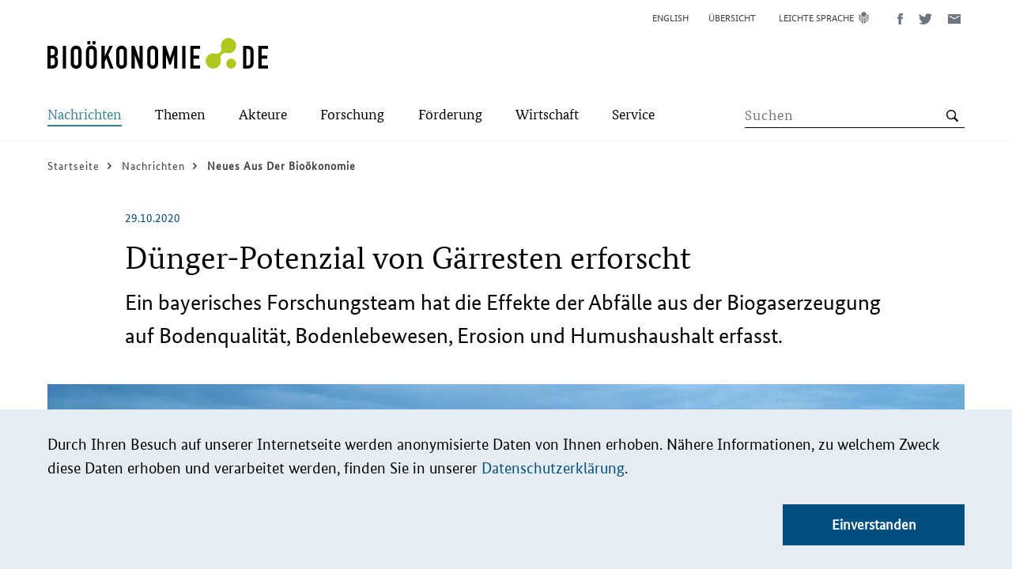

--- FILE ---
content_type: text/html; charset=UTF-8
request_url: https://biooekonomie.de/nachrichten/neues-aus-der-biooekonomie/duenger-potenzial-von-gaerresten-erforscht
body_size: 251886
content:
<!DOCTYPE html>
<html lang="de" dir="ltr" prefix="og: https://ogp.me/ns#">
  <head>
    <meta charset="utf-8" />
<noscript><style>form.antibot * :not(.antibot-message) { display: none !important; }</style>
</noscript><script>var _paq = _paq || [];(function(){var u=(("https:" == document.location.protocol) ? "https://stats.biocom-intra.de/" : "http://stats.biocom-intra.de/");_paq.push(["setSiteId", "28"]);_paq.push(["setTrackerUrl", u+"matomo.php"]);_paq.push(["setDocumentTitle", "Nachrichten\/Neues%20aus%20der%20Bio%C3%B6konomie"]);_paq.push(["setDoNotTrack", 1]);document.addEventListener('DOMContentLoaded', function(){ 
  Drupal.eu_cookie_compliance.getCurrentStatus();  

  if (!Drupal.eu_cookie_compliance.hasAgreed()) {
      _paq.push(['requireConsent']);
      _paq.push(['disableCookies']);
    }

    if (Drupal.eu_cookie_compliance.hasAgreed()) {
      _paq.push(['setConsentGiven']);
    }

}, false);if (!window.matomo_search_results_active) {_paq.push(["trackPageView"]);}_paq.push(["setIgnoreClasses", ["no-tracking","colorbox"]]);_paq.push(["enableLinkTracking"]);var d=document,g=d.createElement("script"),s=d.getElementsByTagName("script")[0];g.type="text/javascript";g.defer=true;g.async=true;g.src=u+"matomo.js";s.parentNode.insertBefore(g,s);})();</script>
<meta name="description" content="Ein bayerisches Forschungsteam hat die Effekte der Abfälle aus der Biogaserzeugung auf Bodenqualität, Bodenlebewesen, Erosion und Humushaushalt erfasst." />
<link rel="canonical" href="https://biooekonomie.de/nachrichten/neues-aus-der-biooekonomie/duenger-potenzial-von-gaerresten-erforscht" />
<link rel="shortlink" href="https://biooekonomie.de/node/200181" />
<meta name="generator" content="Drupal 8 (http://drupal.org)" />
<meta name="referrer" content="no-referrer" />
<meta property="og:image" content="" />
<meta name="twitter:card" content="summary_large_image" />
<meta name="twitter:description" content="Ein bayerisches Forschungsteam hat die Effekte der Abfälle aus der Biogaserzeugung auf Bodenqualität, Bodenlebewesen, Erosion und Humushaushalt erfasst." />
<meta name="twitter:site" content="@biooekonomieDE" />
<meta name="twitter:title" content="Dünger-Potenzial von Gärresten erforscht" />
<meta name="twitter:creator" content="@biooekonomieDE" />
<meta name="Generator" content="Drupal 10 (https://www.drupal.org)" />
<meta name="MobileOptimized" content="width" />
<meta name="HandheldFriendly" content="true" />
<meta name="viewport" content="width=device-width, initial-scale=1.0" />
<link rel="icon" href="/sites/default/files/biocom-favicon_0.png" type="image/png" />
<link rel="alternate" hreflang="en" href="https://biooekonomie.de/en/news/bioeconomy-model-farm-brandenburg" />
<link rel="alternate" hreflang="de" href="https://biooekonomie.de/nachrichten/neues-aus-der-biooekonomie/duenger-potenzial-von-gaerresten-erforscht" />
<script>window.a2a_config=window.a2a_config||{};a2a_config.callbacks=[];a2a_config.overlays=[];a2a_config.templates={};</script>

    <title>Dünger-Potenzial von Gärresten erforscht</title>
    <link rel="stylesheet" media="all" href="/sites/default/files/css/css_5C0YDj-XyDiOTWL4W4WkYhWvD0nGcACACXuhBl1s9wY.css?delta=0&amp;language=de&amp;theme=bioeconomy&amp;include=[base64]" />
<link rel="stylesheet" media="all" href="/sites/default/files/css/css_NtV6ce0NzakouCZccy6sdj1DeUEJxuuq_7BXnaGl4q4.css?delta=1&amp;language=de&amp;theme=bioeconomy&amp;include=[base64]" />

    
  </head>
  <body class="path-node page-node-type-news">
        <a href="#main-content" class="visually-hidden focusable skip-link">
      Direkt zum Inhalt
    </a>
    
      <div class="dialog-off-canvas-main-canvas" data-off-canvas-main-canvas>
    
<div class="layout-container">
  <header role="banner" class="bio-header">
    
<div class="bio-header__upper">
  <div class="bio-campaign-logo">
    <a href="/" rel="home" title="Kampagnenlogo für Bioökonomie.de">
        <svg class="bio-icon bio-icon--logo-bioeconomy" width="279" height="39" role="img" viewbox="0 0 279 39">
    <use xlink:href="#sprite-logo-bioeconomy"></use>
  </svg>

    </a>
  </div>
    <div class="region region-header-menu">
    <div class="language-switcher-language-url block block-language block-language-blocklanguage-interface" id="block-sprachumschalter-desktop" role="navigation">
  
    
      <ul class="links bio-list">      <li hreflang="en" data-drupal-link-system-path="node/200181" class="en bio-list__item"><a href="/en/news/bioeconomy-model-farm-brandenburg" class="bio-link bio-link--language-navi" hreflang="en" data-drupal-link-system-path="node/200181">English</a></li>      <li hreflang="de" data-drupal-link-system-path="node/200181" class="de bio-list__item is-active" aria-current="page"><a href="/nachrichten/neues-aus-der-biooekonomie/duenger-potenzial-von-gaerresten-erforscht" class="bio-link bio-link--language-navi is-active" hreflang="de" data-drupal-link-system-path="node/200181" aria-current="page">Deutsch</a></li></ul>
  </div>
<nav role="navigation" aria-labelledby="block-metanavigation-menu" id="block-metanavigation" class="block block-menu navigation menu--meta-navigation">
            
  <h2 class="visually-hidden" id="block-metanavigation-menu">Meta Navigation</h2>
  

        



  <ul class="menu">
          <li class="menu-item">
        <a href="/sitemap" class="bio-link bio-link--meta-navi">
          <span class="bio-link__text">Übersicht</span>
        </a>
      </li>
          <li class="menu-item">
        <a href="/leichte-sprache" class="bio-link bio-link--meta-navi bio-icon bio-icon--easy-speech ">
          <span class="bio-link__text">Leichte Sprache</span>
        </a>
      </li>
      </ul>

  </nav>
<div id="block-addtoanybuttons" class="block block-addtoany block-addtoany-block">
  
    
      

  <div class="bio-social-sharing bio-social-sharing--header a2a_kit a2a_kit_size_32 addtoany_list" data-a2a-url="https://biooekonomie.de/nachrichten/neues-aus-der-biooekonomie/duenger-potenzial-von-gaerresten-erforscht" data-a2a-title="Dünger-Potenzial von Gärresten erforscht">
          
    
    <a class="a2a_button_facebook bio-link bio-link--social-media" title="Diese Seite auf Facebook teilen (öffnet ein neues Fenster)">
        <svg class="bio-icon bio-icon--facebook" width="7" height="14" role="img" viewbox="0 0 7 14">
    <use xlink:href="#sprite-facebook"></use>
  </svg>

      <span class="bio-sr-only">Diese Seite auf Facebook teilen (öffnet ein neues Fenster)</span>
    </a>

    <a class="a2a_button_twitter bio-link bio-link--social-media" title="Diese Seite auf Twitter teilen (öffnet ein neues Fenster)">
        <svg class="bio-icon bio-icon--twitter" width="17" height="14" role="img" viewbox="0 0 17 14">
    <use xlink:href="#sprite-twitter"></use>
  </svg>

      <span class="bio-sr-only">Diese Seite auf Twitter teilen (öffnet ein neues Fenster)</span>
    </a>

    <a class="a2a_button_email bio-link bio-link--social-media" title="Diese Seite via E-Mail teilen (öffnet ein neues Fenster)">
        <svg class="bio-icon bio-icon--mail" width="16" height="12" role="img" viewbox="0 0 16 12">
    <use xlink:href="#sprite-mail"></use>
  </svg>

      <span class="bio-sr-only">Diese Seite via E-Mail teilen (öffnet ein neues Fenster)</span>
    </a>

      </div>

  </div>

  </div>

</div>
<div class="bio-header__lower-wrapper">
  <div class="bio-header__lower">
    <div class="bio-search">
        <button
    type="button"
    class="bio-button bio-button--search"
    title="Open the search form"
    aria-label="Suche"
    aria-expanded="false"
    aria-controls="region-primary-menu"
    data-js-button="search-button"
    data-closed-title="Open the search form"
    data-opened-title="Close the search form"
  >
    <span class="bio-button__inner"></span>
  </button>

        <div id="region-search"
        class="region region-search"
        class="region region-search" data-js-search="header-search"
       aria-hidden="true"
       role="group"
       tabindex="-1"
  >
    <div class="views-exposed-form block block-views block-views-exposed-filter-blocksearch-list-view-page-2" data-drupal-selector="views-exposed-form-search-list-view-page-2" id="block-exposedformsearch-list-viewpage-2">
  
    
      <form action="https://biooekonomie.de//search-list" method="get" id="views-exposed-form-search-list-view-page-2" accept-charset="UTF-8">
  <div class="form--inline clearfix">
    <label for="edit-search-api-fulltext" class="visually-hidden">Search term</label>
    <div class="js-form-item form-item js-form-type-search-api-autocomplete form-type-search-api-autocomplete js-form-item-search-api-fulltext form-item-search-api-fulltext form-no-label">
        <input placeholder="Suchen" data-drupal-selector="edit-search-api-fulltext" data-search-api-autocomplete-search="search_list_view" class="form-autocomplete form-text" data-autocomplete-path="/search_api_autocomplete/search_list_view?display=page_2&amp;&amp;filter=search_api_fulltext" type="text" id="edit-search-api-fulltext" name="search_api_fulltext" value="" size="30" maxlength="128" />

        </div>
<div data-drupal-selector="edit-actions" class="form-actions js-form-wrapper form-wrapper" id="edit-actions"><input class="bio-button__icon bio-button--lens button js-form-submit form-submit bio-button" data-drupal-selector="edit-submit-search-list-view" type="submit" id="edit-submit-search-list-view" value="" />
</div>

</div>

</form>

  </div>

  </div>

    </div>
    <div class="bio-main-menu">
        <button
    type="button"
    class="bio-button bio-button--menu"
    title="Open the menu"
    aria-label="Menü"
    aria-expanded="false"
    aria-controls="region-primary-menu"
    data-js-button="menu-button"
    data-closed-title="Open the menu"
    data-opened-title="Close the menu"
  >
    <span class="bio-button__inner"></span>
  </button>

        <div id="region-primary-menu"
        class="region region-primary-menu"
        class="region region-primary-menu" data-js-menu="main-menu"
       aria-hidden="true"
       role="group"
       tabindex="-1"
  >
    <nav role="navigation" aria-labelledby="block-hauptnavigation-menu" id="block-hauptnavigation" class="block block-menu navigation menu--main">
            
  <h2 class="visually-hidden" id="block-hauptnavigation-menu">Main-Navigation</h2>
  

        






      <ul class="menu menu-top-level">
                            <li class="menu-item active">
                                      <button type="button" class="bio-button bio-button--text-button bio-icon--arrow-right" title="Öffnen Sie das Untermenü" aria-label="Submenu" aria-expanded="false" aria-haspopup="true" data-js-button="submenu-button" data-closed-title="Öffnen Sie das Untermenü" data-opened-title="Schließen Sie das Untermenü">
    <span class="bio-link__text">Nachrichten</span>
  </button>

              <ul class="menu menu-sub-level" aria-hidden="true"  data-js-menu="sub-menu">
                <li class="menu-item">
                    <button type="button" class="bio-button bio-button--text-button bio-icon--arrow-left" title="Close the Submenu" data-js-button="submenu-close-button">
    <span class="bio-link__text">Zurück</span>
  </button>

                </li>
                                                      <li class="menu-item active">
                        <a href="/nachrichten" class="bio-link bio-icon--arrow-right bio-link--bold">
    <span class="bio-link__text">Übersicht:
      Nachrichten</span>
  </a>

                    </li>
                  
                                                                      <li class="menu-item active">
                                                                    <a href="/nachrichten/neues-aus-der-biooekonomie" class="bio-link bio-icon--arrow-right" >
    <span class="bio-link__text">Neues aus der Bioökonomie</span>
  </a>

                                          </li>
                                                          <li class="menu-item">
                                                                      <a href="/nachrichten/medienrueckblick" class="bio-link bio-icon--arrow-right" >
    <span class="bio-link__text">Medienrückblick</span>
  </a>

                                          </li>
                                                          <li class="menu-item">
                                                                      <a href="https://www.wissenschaftsjahr.de/2020-21/" class="bio-link bio-icon--arrow-right"  target="_blank" >
    <span class="bio-link__text">Wissenschaftsjahr 2020/21</span>
  </a>

                                          </li>
                                                        <ul class="menu-teaser" data-js-menu="menu-teaser">
                      <li class="menu-teaser-item">
                        <div class="views-element-container"><div class="view view-navigation-teaser view-id-navigation_teaser view-display-id-embed_1 js-view-dom-id-c8f80e3aa0f54f520ac5294dbc599804fdd3f85c6e241be54e29e5c5698e9c45">
  
    
      
      <div class="view-content">
          <div class="views-row"><article class="node node--type-news node--promoted node--view-mode-navigation-teaser" data-js-teaser="js-teaser-linked">
  
  
            <div class="field field--name-field-para-teaser-image field--type-entity-reference-revisions field--label-hidden field__item">  <div class="paragraph paragraph--type--image paragraph--view-mode--_-4-inhalt-image">
          
            <div class="field field--name-field-image field--type-entity-reference field--label-hidden field__item"><article class="media media--type-image media--view-mode-teaser">
  
      
  <div class="field field--name-field-media-image field--type-image field--label-visually_hidden">
    <div class="field__label visually-hidden">Bild</div>
              <div class="field__item">    <picture>
                  <source srcset="/sites/default/files/styles/teaser_large/public/2025-11/Rotorblatt_HAW%20_Kiel.jpg?itok=OMGZefpC 1x" media="(min-width: 1024px)" type="image/jpeg" width="580" height="326"/>
              <source srcset="/sites/default/files/styles/teaser_medium/public/2025-11/Rotorblatt_HAW%20_Kiel.jpg?itok=JY9VLPgG 1x" media="(min-width: 768px)" type="image/jpeg" width="485" height="273"/>
              <source srcset="/sites/default/files/styles/teaser_small/public/2025-11/Rotorblatt_HAW%20_Kiel.jpg?itok=Dwp1cSsY 1x" media="(min-width: 375px)" type="image/jpeg" width="720" height="405"/>
              <source srcset="/sites/default/files/styles/teaser_extra_small/public/2025-11/Rotorblatt_HAW%20_Kiel.jpg?itok=QjshFRbU 1x" type="image/jpeg" width="330" height="186"/>
                  <img loading="eager" width="100" height="56" src="/sites/default/files/styles/thumbnail/public/2025-11/Rotorblatt_HAW%20_Kiel.jpg?itok=t6sRyLUF" alt="Querschnitt des Rotorblatts" class="bio-image bio-responsive-image" />

  </picture>

</div>
          </div>

<div class="bio-img-copyright">
                    <div class="field field--name-field-copyright field--type-string field--label-hidden field__item">Peter Schönhardt / HAW Kiel</div>
            </div>
  </article>
</div>
      
      </div>
</div>
      
  
  <p class="article-info">
          <span class="article-info__date">
            <time datetime="2025-11-14T12:00:00Z" class="datetime">14.11.2025</time>

      </span>
      </p>

      <h2 class="bio-teaser__subtitle">
      <a class="bio-link bio-link__headline" href="/nachrichten/neues-aus-der-biooekonomie/rotorblaetter-aus-flachsfasern" rel="bookmark">
        <span class="bio-link__text">Rotorblätter aus Flachsfasern</span>
      </a>
    </h2>
  
</article>
</div>
    <div class="views-row"><article class="node node--type-news node--promoted node--view-mode-navigation-teaser" data-js-teaser="js-teaser-linked">
  
  
            <div class="field field--name-field-para-teaser-image field--type-entity-reference-revisions field--label-hidden field__item">  <div class="paragraph paragraph--type--image paragraph--view-mode--_-4-inhalt-image">
          
            <div class="field field--name-field-image field--type-entity-reference field--label-hidden field__item"><article class="media media--type-image media--view-mode-teaser">
  
      
  <div class="field field--name-field-media-image field--type-image field--label-visually_hidden">
    <div class="field__label visually-hidden">Bild</div>
              <div class="field__item">    <picture>
                  <source srcset="/sites/default/files/styles/teaser_large/public/2025-11/BIOKI_Saal_Podium_bb.jpg?itok=iUi3cuAS 1x" media="(min-width: 1024px)" type="image/jpeg" width="580" height="326"/>
              <source srcset="/sites/default/files/styles/teaser_medium/public/2025-11/BIOKI_Saal_Podium_bb.jpg?itok=hevhG97q 1x" media="(min-width: 768px)" type="image/jpeg" width="485" height="273"/>
              <source srcset="/sites/default/files/styles/teaser_small/public/2025-11/BIOKI_Saal_Podium_bb.jpg?itok=EheRZHeM 1x" media="(min-width: 375px)" type="image/jpeg" width="720" height="405"/>
              <source srcset="/sites/default/files/styles/teaser_extra_small/public/2025-11/BIOKI_Saal_Podium_bb.jpg?itok=0QEZCoX9 1x" type="image/jpeg" width="330" height="186"/>
                  <img loading="eager" width="100" height="56" src="/sites/default/files/styles/thumbnail/public/2025-11/BIOKI_Saal_Podium_bb.jpg?itok=UPkpQYBc" alt="BIOKI Konferenz" class="bio-image bio-responsive-image" />

  </picture>

</div>
          </div>

<div class="bio-img-copyright">
                    <div class="field field--name-field-copyright field--type-string field--label-hidden field__item">BIOCOM/ Beatrix Boldt</div>
            </div>
  </article>
</div>
      
      </div>
</div>
      
  
  <p class="article-info">
          <span class="article-info__date">
            <time datetime="2025-11-13T12:00:00Z" class="datetime">13.11.2025</time>

      </span>
      </p>

      <h2 class="bio-teaser__subtitle">
      <a class="bio-link bio-link__headline" href="/nachrichten/neues-aus-der-biooekonomie/chancen-von-ki-fuer-die-biooekonomie" rel="bookmark">
        <span class="bio-link__text">Chancen von KI für die Bioökonomie</span>
      </a>
    </h2>
  
</article>
</div>

    </div>
  
          </div>
</div>

                      </li>
                    </ul>
                                  </ul>
                          </li>
                              <li class="menu-item">
                                        <button type="button" class="bio-button bio-button--text-button bio-icon--arrow-right" title="Öffnen Sie das Untermenü" aria-label="Submenu" aria-expanded="false" aria-haspopup="true" data-js-button="submenu-button" data-closed-title="Öffnen Sie das Untermenü" data-opened-title="Schließen Sie das Untermenü">
    <span class="bio-link__text">Themen</span>
  </button>

              <ul class="menu menu-sub-level" aria-hidden="true"  data-js-menu="sub-menu">
                <li class="menu-item">
                    <button type="button" class="bio-button bio-button--text-button bio-icon--arrow-left" title="Close the Submenu" data-js-button="submenu-close-button">
    <span class="bio-link__text">Zurück</span>
  </button>

                </li>
                                                      <li class="menu-item">
                        <a href="/themen" class="bio-link bio-icon--arrow-right bio-link--bold">
    <span class="bio-link__text">Übersicht:
      Themen</span>
  </a>

                    </li>
                  
                                                                        <li class="menu-item">
                                                                      <a href="/themen/was-ist-biooekonomie" class="bio-link bio-icon--arrow-right" >
    <span class="bio-link__text">Was ist Bioökonomie?</span>
  </a>

                                          </li>
                                                          <li class="menu-item">
                                                                      <a href="/themen/dossiers" class="bio-link bio-icon--arrow-right" >
    <span class="bio-link__text">Themendossiers</span>
  </a>

                                          </li>
                                                          <li class="menu-item">
                                                                      <a href="/themen/multimedia-storys" class="bio-link bio-icon--arrow-right" >
    <span class="bio-link__text">Multimedia-Storys</span>
  </a>

                                          </li>
                                                          <li class="menu-item">
                                                                      <a href="/themen/politikstrategie-deutschland" class="bio-link bio-icon--arrow-right" >
    <span class="bio-link__text">Nationale Bioökonomiestrategie</span>
  </a>

                                          </li>
                                                          <li class="menu-item">
                                                                      <a href="/themen/biooekonomie-in-den-bundeslaendern" class="bio-link bio-icon--arrow-right" >
    <span class="bio-link__text">Bioökonomie in den Bundesländern</span>
  </a>

                                          </li>
                                                          <li class="menu-item">
                                                                      <a href="/themen/laenderdossiers-weltweit" class="bio-link bio-icon--arrow-right" >
    <span class="bio-link__text">Bioökonomie weltweit</span>
  </a>

                                          </li>
                                                        <ul class="menu-teaser" data-js-menu="menu-teaser">
                      <li class="menu-teaser-item">
                        <div class="views-element-container"><div class="view view-navigation-teaser view-id-navigation_teaser view-display-id-embed_2 js-view-dom-id-bb0f5ef16b501875e75aebc95e7ffb1568d50e82248ef84b69417567cba32f18">
  
    
      
      <div class="view-content">
          <div class="views-row"><article class="node node--type-dossier node--promoted node--view-mode-navigation-teaser" data-js-teaser="js-teaser-linked">
  
  
            <div class="field field--name-field-para-teaser-image field--type-entity-reference-revisions field--label-hidden field__item">  <div class="paragraph paragraph--type--image paragraph--view-mode--_-4-inhalt-image">
          
            <div class="field field--name-field-image field--type-entity-reference field--label-hidden field__item"><article class="media media--type-image media--view-mode-teaser">
  
      
  <div class="field field--name-field-media-image field--type-image field--label-visually_hidden">
    <div class="field__label visually-hidden">Bild</div>
              <div class="field__item">    <picture>
                  <source srcset="/sites/default/files/styles/teaser_large/public/2025-11/Titel_Synbio_AdobeStock_610878119.jpeg?itok=zkQ36JsL 1x" media="(min-width: 1024px)" type="image/jpeg" width="580" height="326"/>
              <source srcset="/sites/default/files/styles/teaser_medium/public/2025-11/Titel_Synbio_AdobeStock_610878119.jpeg?itok=UD4_82Of 1x" media="(min-width: 768px)" type="image/jpeg" width="485" height="273"/>
              <source srcset="/sites/default/files/styles/teaser_small/public/2025-11/Titel_Synbio_AdobeStock_610878119.jpeg?itok=wj4t9Rq9 1x" media="(min-width: 375px)" type="image/jpeg" width="720" height="405"/>
              <source srcset="/sites/default/files/styles/teaser_extra_small/public/2025-11/Titel_Synbio_AdobeStock_610878119.jpeg?itok=pXdEWS_f 1x" type="image/jpeg" width="330" height="186"/>
                  <img loading="eager" width="100" height="56" src="/sites/default/files/styles/thumbnail/public/2025-11/Titel_Synbio_AdobeStock_610878119.jpeg?itok=K-qjjOVK" alt="Fesselndes Bild: Männerhand, die einen holografischen DNA-Strang bewegt, Wissenschaftler im weißen Laborkittel im Hintergrund. Verkörpert genetische Exzellenz und Emotionen der biotechnologischen Innovation." class="bio-image bio-responsive-image" />

  </picture>

</div>
          </div>

<div class="bio-img-copyright">
                    <div class="field field--name-field-copyright field--type-string field--label-hidden field__item">XaMaps/stock.adobe.com</div>
            </div>
  </article>
</div>
      
      </div>
</div>
      
  
  <p class="article-info">
          <span class="article-info__date">
        <time datetime="2025-11-12T12:00:00Z" class="datetime">12.11.2025</time>

      </span>
      </p>
      <h2 class="bio-teaser__subtitle">
      <a class="bio-link bio-link__headline" href="/themen/dossiers/hightech-biooekonomie-trends-der-synthetischen-biologie" rel="bookmark">
        <span class="bio-link__text">Hightech-Bioökonomie: Trends in der Synthetischen Biologie</span>
      </a>
    </h2>
  
</article>
</div>
    <div class="views-row"><article class="node node--type-dossier node--promoted node--view-mode-navigation-teaser" data-js-teaser="js-teaser-linked">
  
  
            <div class="field field--name-field-para-teaser-image field--type-entity-reference-revisions field--label-hidden field__item">  <div class="paragraph paragraph--type--image paragraph--view-mode--_-4-inhalt-image">
          
            <div class="field field--name-field-image field--type-entity-reference field--label-hidden field__item"><article class="media media--type-image media--view-mode-teaser">
  
      
  <div class="field field--name-field-media-image field--type-image field--label-visually_hidden">
    <div class="field__label visually-hidden">Bild</div>
              <div class="field__item">    <picture>
                  <source srcset="/sites/default/files/styles/teaser_large/public/2025-10/Lederschuhe_2.jpeg?itok=DTykuU3g 1x" media="(min-width: 1024px)" type="image/jpeg" width="580" height="326"/>
              <source srcset="/sites/default/files/styles/teaser_medium/public/2025-10/Lederschuhe_2.jpeg?itok=FGU6JtM2 1x" media="(min-width: 768px)" type="image/jpeg" width="485" height="273"/>
              <source srcset="/sites/default/files/styles/teaser_small/public/2025-10/Lederschuhe_2.jpeg?itok=F863vgtG 1x" media="(min-width: 375px)" type="image/jpeg" width="720" height="405"/>
              <source srcset="/sites/default/files/styles/teaser_extra_small/public/2025-10/Lederschuhe_2.jpeg?itok=F375Oi2R 1x" type="image/jpeg" width="330" height="186"/>
                  <img loading="eager" width="100" height="56" src="/sites/default/files/styles/thumbnail/public/2025-10/Lederschuhe_2.jpeg?itok=XeNp430-" alt="Verschiedene Lederschuhe " class="bio-image bio-responsive-image" />

  </picture>

</div>
          </div>

<div class="bio-img-copyright">
                    <div class="field field--name-field-copyright field--type-string field--label-hidden field__item">New Africa/stock.adobe.com</div>
            </div>
  </article>
</div>
      
      </div>
</div>
      
  
  <p class="article-info">
          <span class="article-info__date">
        <time datetime="2025-11-05T12:00:00Z" class="datetime">05.11.2025</time>

      </span>
      </p>
      <h2 class="bio-teaser__subtitle">
      <a class="bio-link bio-link__headline" href="/themen/dossiers/biobasierte-lederalternativen" rel="bookmark">
        <span class="bio-link__text">Biobasierte Lederalternativen </span>
      </a>
    </h2>
  
</article>
</div>

    </div>
  
          </div>
</div>

                      </li>
                    </ul>
                                  </ul>
                          </li>
                              <li class="menu-item">
                                        <button type="button" class="bio-button bio-button--text-button bio-icon--arrow-right" title="Öffnen Sie das Untermenü" aria-label="Submenu" aria-expanded="false" aria-haspopup="true" data-js-button="submenu-button" data-closed-title="Öffnen Sie das Untermenü" data-opened-title="Schließen Sie das Untermenü">
    <span class="bio-link__text">Akteure</span>
  </button>

              <ul class="menu menu-sub-level" aria-hidden="true"  data-js-menu="sub-menu">
                <li class="menu-item">
                    <button type="button" class="bio-button bio-button--text-button bio-icon--arrow-left" title="Close the Submenu" data-js-button="submenu-close-button">
    <span class="bio-link__text">Zurück</span>
  </button>

                </li>
                                                      <li class="menu-item">
                        <a href="/akteure" class="bio-link bio-icon--arrow-right bio-link--bold">
    <span class="bio-link__text">Übersicht:
      Akteure</span>
  </a>

                    </li>
                  
                                                                        <li class="menu-item">
                                                                      <a href="/die-biopioniere" class="bio-link bio-icon--arrow-right" >
    <span class="bio-link__text">Biopioniere</span>
  </a>

                                          </li>
                                                          <li class="menu-item">
                                                                      <a href="/akteure/interviews" class="bio-link bio-icon--arrow-right" >
    <span class="bio-link__text">Interviews</span>
  </a>

                                          </li>
                                                          <li class="menu-item">
                                                                      <a href="/akteure/portraets" class="bio-link bio-icon--arrow-right" >
    <span class="bio-link__text">Porträts</span>
  </a>

                                          </li>
                                                          <li class="menu-item">
                                                                      <a href="/akteure/video-ausstellung" class="bio-link bio-icon--arrow-right" >
    <span class="bio-link__text">Video-Ausstellung</span>
  </a>

                                          </li>
                                                        <ul class="menu-teaser" data-js-menu="menu-teaser">
                      <li class="menu-teaser-item">
                        <div class="views-element-container"><div class="view view-navigation-teaser view-id-navigation_teaser view-display-id-embed_3 js-view-dom-id-031454ce7b3aa479f2fa00f9917bfa02192249db53a519ee4562fa2727aa9cf8">
  
    
      
      <div class="view-content">
          <div class="views-row"><article class="node node--type-video node--promoted node--view-mode-navigation-teaser" data-js-teaser="js-teaser-linked">
  
            <div class="field field--name-field-media field--type-entity-reference field--label-hidden field__item">  <img loading="lazy" src="/sites/default/files/styles/teaser_medium/public/video_thumbnails/BZBn6IaoXSA.jpg?itok=-JHuCvgb" width="485" height="273" alt="" class="bio-image bio-responsive-image image-style-teaser-medium" />


</div>
      
  
  
  <p class="article-info">
          <span class="article-info__date">
            <time datetime="2025-10-29T12:00:00Z" class="datetime">29.10.2025</time>

      </span>
      </p>

      <h2 class="bio-teaser__subtitle">
      <a class="bio-link bio-link__headline" href="/service/mediathek/die-biopioniere-die-katalysatorin-regina-palkovits" rel="bookmark">
        <span class="bio-link__text">DIE BIOPIONIERE | Die Katalysatorin – Regina Palkovits</span>
      </a>
    </h2>
  
</article>
</div>
    <div class="views-row"><article class="node node--type-video node--promoted node--view-mode-navigation-teaser" data-js-teaser="js-teaser-linked">
  
            <div class="field field--name-field-media field--type-entity-reference field--label-hidden field__item">  <img loading="lazy" src="/sites/default/files/styles/teaser_medium/public/video_thumbnails/BZBn6IaoXSA.jpg?itok=-JHuCvgb" width="485" height="273" alt="" class="bio-image bio-responsive-image image-style-teaser-medium" />


</div>
      
  
  
  <p class="article-info">
          <span class="article-info__date">
            <time datetime="2025-10-29T12:00:00Z" class="datetime">29.10.2025</time>

      </span>
      </p>

      <h2 class="bio-teaser__subtitle">
      <a class="bio-link bio-link__headline" href="/service/mediathek/die-katalysatorin-regina-palkovits" rel="bookmark">
        <span class="bio-link__text">Die Katalysatorin | Regina Palkovits </span>
      </a>
    </h2>
  
</article>
</div>

    </div>
  
          </div>
</div>

                      </li>
                    </ul>
                                  </ul>
                          </li>
                              <li class="menu-item">
                                        <button type="button" class="bio-button bio-button--text-button bio-icon--arrow-right" title="Öffnen Sie das Untermenü" aria-label="Submenu" aria-expanded="false" aria-haspopup="true" data-js-button="submenu-button" data-closed-title="Öffnen Sie das Untermenü" data-opened-title="Schließen Sie das Untermenü">
    <span class="bio-link__text">Forschung</span>
  </button>

              <ul class="menu menu-sub-level" aria-hidden="true"  data-js-menu="sub-menu">
                <li class="menu-item">
                    <button type="button" class="bio-button bio-button--text-button bio-icon--arrow-left" title="Close the Submenu" data-js-button="submenu-close-button">
    <span class="bio-link__text">Zurück</span>
  </button>

                </li>
                                                      <li class="menu-item">
                        <a href="/forschung" class="bio-link bio-icon--arrow-right bio-link--bold">
    <span class="bio-link__text">Übersicht:
      Forschung</span>
  </a>

                    </li>
                  
                                                                        <li class="menu-item">
                                                                      <a href="/foerderung/foerderbeispiele" class="bio-link bio-icon--arrow-right" >
    <span class="bio-link__text">Projekte im Porträt</span>
  </a>

                                          </li>
                                                          <li class="menu-item">
                                                                      <a href="/forschung/forschungsatlas" class="bio-link bio-icon--arrow-right" >
    <span class="bio-link__text">Forschungsatlas</span>
  </a>

                                          </li>
                                                          <li class="menu-item">
                                                                      <a href="/forschung/projekte-im-video" class="bio-link bio-icon--arrow-right" >
    <span class="bio-link__text">Projekte im Video</span>
  </a>

                                          </li>
                                                        <ul class="menu-teaser" data-js-menu="menu-teaser">
                      <li class="menu-teaser-item">
                        <div class="views-element-container"><div class="view view-navigation-teaser view-id-navigation_teaser view-display-id-embed_4 js-view-dom-id-b2c632987d5de9bc33aad60610cc150b141ddf9318de343f4c582c2e7b526f39">
  
    
      
      <div class="view-content">
          <div class="views-row"><article class="node node--type-article node--promoted node--view-mode-navigation-teaser" data-js-teaser="js-teaser-linked">
  
  
            <div class="field field--name-field-para-teaser-image field--type-entity-reference-revisions field--label-hidden field__item">  <div class="paragraph paragraph--type--image paragraph--view-mode--_-4-inhalt-image">
          
            <div class="field field--name-field-image field--type-entity-reference field--label-hidden field__item"><article class="media media--type-image media--view-mode-teaser">
  
      
  <div class="field field--name-field-media-image field--type-image field--label-visually_hidden">
    <div class="field__label visually-hidden">Bild</div>
              <div class="field__item">    <picture>
                  <source srcset="/sites/default/files/styles/teaser_large/public/2025-04/Dispersionsfarbe-Wand_O-V-Pixabay_web.jpg?itok=1EwEINN8 1x" media="(min-width: 1024px)" type="image/jpeg" width="580" height="326"/>
              <source srcset="/sites/default/files/styles/teaser_medium/public/2025-04/Dispersionsfarbe-Wand_O-V-Pixabay_web.jpg?itok=qFkuPUhv 1x" media="(min-width: 768px)" type="image/jpeg" width="485" height="273"/>
              <source srcset="/sites/default/files/styles/teaser_small/public/2025-04/Dispersionsfarbe-Wand_O-V-Pixabay_web.jpg?itok=ma-9_uGG 1x" media="(min-width: 375px)" type="image/jpeg" width="720" height="405"/>
              <source srcset="/sites/default/files/styles/teaser_extra_small/public/2025-04/Dispersionsfarbe-Wand_O-V-Pixabay_web.jpg?itok=B-Sov4-a 1x" type="image/jpeg" width="330" height="186"/>
                  <img loading="eager" width="100" height="56" src="/sites/default/files/styles/thumbnail/public/2025-04/Dispersionsfarbe-Wand_O-V-Pixabay_web.jpg?itok=b62ITpiX" alt="Mit einer Rolle wird weiße Farbe auf einer Wand verteilt. Der Bildausschnitt zeigt eine Hand im gelben Handschuhe mit der Farbrolle." class="bio-image bio-responsive-image" />

  </picture>

</div>
          </div>

            <div class="field field--name-field-image-title field--type-string field--label-hidden field__item">
        <p class="bio-paragraph">
          Wandfarben sind häufig Dispersionsfarben.
        </p>
      </div>
      
<div class="bio-img-copyright">
                    <div class="field field--name-field-copyright field--type-string field--label-hidden field__item">O V/Pixabay; Pixabay License</div>
            </div>
  </article>
</div>
      
      </div>
</div>
      
  

      <h2 class="bio-teaser__subtitle">
      <a class="bio-link bio-link__headline" href="/foerderung/foerderbeispiele/biobasierte-bindemittel-fuer-wand-und-deckenfarben" rel="bookmark">
        <span class="bio-link__text">Biobasierte Bindemittel für Wand- und Deckenfarben</span>
      </a>
    </h2>
  
</article>
</div>
    <div class="views-row"><article class="node node--type-article node--promoted node--view-mode-navigation-teaser" data-js-teaser="js-teaser-linked">
  
  
            <div class="field field--name-field-para-teaser-image field--type-entity-reference-revisions field--label-hidden field__item">  <div class="paragraph paragraph--type--image paragraph--view-mode--_-4-inhalt-image">
          
            <div class="field field--name-field-image field--type-entity-reference field--label-hidden field__item"><article class="media media--type-image media--view-mode-teaser">
  
      
  <div class="field field--name-field-media-image field--type-image field--label-visually_hidden">
    <div class="field__label visually-hidden">Bild</div>
              <div class="field__item">    <picture>
                  <source srcset="/sites/default/files/styles/teaser_large/public/images/2017-11/sartoriusmembranadsorber.jpeg?itok=b2_xZZQV 1x" media="(min-width: 1024px)" type="image/jpeg" width="580" height="326"/>
              <source srcset="/sites/default/files/styles/teaser_medium/public/images/2017-11/sartoriusmembranadsorber.jpeg?itok=WxutRUNl 1x" media="(min-width: 768px)" type="image/jpeg" width="485" height="273"/>
              <source srcset="/sites/default/files/styles/teaser_small/public/images/2017-11/sartoriusmembranadsorber.jpeg?itok=Dud8odF4 1x" media="(min-width: 375px)" type="image/jpeg" width="720" height="405"/>
              <source srcset="/sites/default/files/styles/teaser_extra_small/public/images/2017-11/sartoriusmembranadsorber.jpeg?itok=mw9pkutj 1x" type="image/jpeg" width="330" height="186"/>
                  <img loading="eager" width="100" height="56" src="/sites/default/files/styles/thumbnail/public/images/2017-11/sartoriusmembranadsorber.jpeg?itok=io-jjzFg" alt="Membranadsorber von Sartorius" class="bio-image bio-responsive-image" />

  </picture>

</div>
          </div>

<div class="bio-img-copyright">
                    <div class="field field--name-field-copyright field--type-string field--label-hidden field__item">Sartorius Stedim Biotech GmbH </div>
            </div>
  </article>
</div>
      
      </div>
</div>
      
  

      <h2 class="bio-teaser__subtitle">
      <a class="bio-link bio-link__headline" href="/foerderung/foerderbeispiele/kostbare-proteine-schonend-aufreinigen" rel="bookmark">
        <span class="bio-link__text">Kostbare Proteine schonend aufreinigen</span>
      </a>
    </h2>
  
</article>
</div>

    </div>
  
          </div>
</div>

                      </li>
                    </ul>
                                  </ul>
                          </li>
                              <li class="menu-item">
                                        <button type="button" class="bio-button bio-button--text-button bio-icon--arrow-right" title="Öffnen Sie das Untermenü" aria-label="Submenu" aria-expanded="false" aria-haspopup="true" data-js-button="submenu-button" data-closed-title="Öffnen Sie das Untermenü" data-opened-title="Schließen Sie das Untermenü">
    <span class="bio-link__text">Förderung</span>
  </button>

              <ul class="menu menu-sub-level" aria-hidden="true"  data-js-menu="sub-menu">
                <li class="menu-item">
                    <button type="button" class="bio-button bio-button--text-button bio-icon--arrow-left" title="Close the Submenu" data-js-button="submenu-close-button">
    <span class="bio-link__text">Zurück</span>
  </button>

                </li>
                                                      <li class="menu-item">
                        <a href="/foerderung" class="bio-link bio-icon--arrow-right bio-link--bold">
    <span class="bio-link__text">Übersicht:
      Förderung</span>
  </a>

                    </li>
                  
                                                                        <li class="menu-item">
                                                                      <a href="/foerderung/foerdermassnahmen-im-ueberblick" class="bio-link bio-icon--arrow-right" >
    <span class="bio-link__text">Fördermaßnahmen im Überblick</span>
  </a>

                                          </li>
                                                          <li class="menu-item">
                                                                      <a href="/foerderung/wer-foerdert-was" class="bio-link bio-icon--arrow-right" >
    <span class="bio-link__text">Wer fördert was?</span>
  </a>

                                          </li>
                                                          <li class="menu-item">
                                                                      <a href="/foerderung/foerderbeispiele" class="bio-link bio-icon--arrow-right" >
    <span class="bio-link__text">Förderbeispiele</span>
  </a>

                                          </li>
                                                          <li class="menu-item">
                                                                      <a href="/foerderung/projektatlas" class="bio-link bio-icon--arrow-right" >
    <span class="bio-link__text">Projektatlas</span>
  </a>

                                          </li>
                                                          <li class="menu-item">
                                                                      <a href="https://www.ptj.de/fokusthemen/biooekonomie" class="bio-link bio-icon--arrow-right"  target="_blank" >
    <span class="bio-link__text">Projektträger Bioökonomie</span>
  </a>

                                          </li>
                                                        <ul class="menu-teaser" data-js-menu="menu-teaser">
                      <li class="menu-teaser-item">
                        <div class="views-element-container"><div class="view view-navigation-teaser view-id-navigation_teaser view-display-id-embed_5 js-view-dom-id-1fc52c16bbc0d2b70ec07e9045f30ed70aae5da2be4e54f092e35df69181c04b">
  
    
      
      <div class="view-content">
          <div class="views-row"><article class="node node--type-article node--promoted node--view-mode-navigation-teaser" data-js-teaser="js-teaser-linked">
  
  
            <div class="field field--name-field-para-teaser-image field--type-entity-reference-revisions field--label-hidden field__item">  <div class="paragraph paragraph--type--image paragraph--view-mode--_-4-inhalt-image">
          
            <div class="field field--name-field-image field--type-entity-reference field--label-hidden field__item"><article class="media media--type-image media--view-mode-teaser">
  
      
  <div class="field field--name-field-media-image field--type-image field--label-visually_hidden">
    <div class="field__label visually-hidden">Bild</div>
              <div class="field__item">    <picture>
                  <source srcset="/sites/default/files/styles/teaser_large/public/images/2016-09/posten-kieselalgepropertybildbereichbiooekosprachede.jpg?itok=yGs_RAuG 1x" media="(min-width: 1024px)" type="image/jpeg" width="580" height="326"/>
              <source srcset="/sites/default/files/styles/teaser_medium/public/images/2016-09/posten-kieselalgepropertybildbereichbiooekosprachede.jpg?itok=xPJiUwe9 1x" media="(min-width: 768px)" type="image/jpeg" width="485" height="273"/>
              <source srcset="/sites/default/files/styles/teaser_small/public/images/2016-09/posten-kieselalgepropertybildbereichbiooekosprachede.jpg?itok=puM_1xoq 1x" media="(min-width: 375px)" type="image/jpeg" width="720" height="405"/>
              <source srcset="/sites/default/files/styles/teaser_extra_small/public/images/2016-09/posten-kieselalgepropertybildbereichbiooekosprachede.jpg?itok=lfXdTuY4 1x" type="image/jpeg" width="330" height="186"/>
                  <img loading="eager" width="100" height="73" src="/sites/default/files/styles/thumbnail/public/images/2016-09/posten-kieselalgepropertybildbereichbiooekosprachede.jpg?itok=TM2v9ejf" alt="Kieselalge" title="Kieselalge" class="bio-image bio-responsive-image" />

  </picture>

</div>
          </div>

            <div class="field field--name-field-image-title field--type-string field--label-hidden field__item">
        <p class="bio-paragraph">
          Kieselalge
        </p>
      </div>
      
<div class="bio-img-copyright">
                    <div class="field field--name-field-copyright field--type-string field--label-hidden field__item">Clemens Posten</div>
            </div>
  </article>
</div>
      
      </div>
</div>
      
  

      <h2 class="bio-teaser__subtitle">
      <a class="bio-link bio-link__headline" href="/foerderung/foerderbeispiele/zebica2-kalkpartikel-aus-kieselalgen-kontrolliert-formen" rel="bookmark">
        <span class="bio-link__text">ZeBiCa2: Kalkpartikel aus Kieselalgen kontrolliert formen</span>
      </a>
    </h2>
  
</article>
</div>
    <div class="views-row"><article class="node node--type-article node--promoted node--view-mode-navigation-teaser" data-js-teaser="js-teaser-linked">
  
  
            <div class="field field--name-field-para-teaser-image field--type-entity-reference-revisions field--label-hidden field__item">  <div class="paragraph paragraph--type--image paragraph--view-mode--_-4-inhalt-image">
          
            <div class="field field--name-field-image field--type-entity-reference field--label-hidden field__item"><article class="media media--type-image media--view-mode-teaser">
  
      
  <div class="field field--name-field-media-image field--type-image field--label-visually_hidden">
    <div class="field__label visually-hidden">Bild</div>
              <div class="field__item">    <picture>
                  <source srcset="/sites/default/files/styles/teaser_large/public/2021-09/weizenfeld_pixabay.jpg?itok=uVIpkb5q 1x" media="(min-width: 1024px)" type="image/jpeg" width="580" height="326"/>
              <source srcset="/sites/default/files/styles/teaser_medium/public/2021-09/weizenfeld_pixabay.jpg?itok=b1eW933o 1x" media="(min-width: 768px)" type="image/jpeg" width="485" height="273"/>
              <source srcset="/sites/default/files/styles/teaser_small/public/2021-09/weizenfeld_pixabay.jpg?itok=RlQ2o0Ik 1x" media="(min-width: 375px)" type="image/jpeg" width="720" height="405"/>
              <source srcset="/sites/default/files/styles/teaser_extra_small/public/2021-09/weizenfeld_pixabay.jpg?itok=DKVcTdHU 1x" type="image/jpeg" width="330" height="186"/>
                  <img loading="eager" width="100" height="56" src="/sites/default/files/styles/thumbnail/public/2021-09/weizenfeld_pixabay.jpg?itok=TNJGi5Pp" alt="Weizenfeld" class="bio-image bio-responsive-image" />

  </picture>

</div>
          </div>

<div class="bio-img-copyright">
                    <div class="field field--name-field-copyright field--type-string field--label-hidden field__item"> Kira Hoffmann | Pixabay</div>
            </div>
  </article>
</div>
      
      </div>
</div>
      
  

      <h2 class="bio-teaser__subtitle">
      <a class="bio-link bio-link__headline" href="/foerderung/foerderbeispiele/wurzelsysteme-verschiedener-weizensorten-kombinieren" rel="bookmark">
        <span class="bio-link__text">Wurzelsysteme verschiedener Weizensorten kombinieren</span>
      </a>
    </h2>
  
</article>
</div>

    </div>
  
          </div>
</div>

                      </li>
                    </ul>
                                  </ul>
                          </li>
                              <li class="menu-item">
                                        <button type="button" class="bio-button bio-button--text-button bio-icon--arrow-right" title="Öffnen Sie das Untermenü" aria-label="Submenu" aria-expanded="false" aria-haspopup="true" data-js-button="submenu-button" data-closed-title="Öffnen Sie das Untermenü" data-opened-title="Schließen Sie das Untermenü">
    <span class="bio-link__text">Wirtschaft</span>
  </button>

              <ul class="menu menu-sub-level" aria-hidden="true"  data-js-menu="sub-menu">
                <li class="menu-item">
                    <button type="button" class="bio-button bio-button--text-button bio-icon--arrow-left" title="Close the Submenu" data-js-button="submenu-close-button">
    <span class="bio-link__text">Zurück</span>
  </button>

                </li>
                                                      <li class="menu-item">
                        <a href="/wirtschaft" class="bio-link bio-icon--arrow-right bio-link--bold">
    <span class="bio-link__text">Übersicht:
      Wirtschaft</span>
  </a>

                    </li>
                  
                                                                        <li class="menu-item">
                                                                      <a href="/wirtschaft/branchen" class="bio-link bio-icon--arrow-right" >
    <span class="bio-link__text">Branchen: Wirtschaftszweige im Wandel</span>
  </a>

                                          </li>
                                                          <li class="menu-item">
                                                                      <a href="/wirtschaft/produkte" class="bio-link bio-icon--arrow-right" >
    <span class="bio-link__text">Produkte: Wo Bioökonomie drinsteckt</span>
  </a>

                                          </li>
                                                        <ul class="menu-teaser" data-js-menu="menu-teaser">
                      <li class="menu-teaser-item">
                        <div class="views-element-container"><div class="view view-navigation-teaser view-id-navigation_teaser view-display-id-embed_6 js-view-dom-id-0ba78512a58026b5b0d73deda7aa2ad6bde274ab22879bd74c8fd233e39a27a7">
  
    
      
      <div class="view-content">
          <div class="views-row"><article class="node node--type-sector node--promoted node--view-mode-navigation-teaser" data-js-teaser="js-teaser-linked">
  
  
  
            <div class="field field--name-field-para-image field--type-entity-reference-revisions field--label-hidden field__item">  <div class="paragraph paragraph--type--image paragraph--view-mode--_-4-inhalt-image">
          
            <div class="field field--name-field-image field--type-entity-reference field--label-hidden field__item"><article class="media media--type-image media--view-mode-teaser">
  
      
  <div class="field field--name-field-media-image field--type-image field--label-visually_hidden">
    <div class="field__label visually-hidden">Bild</div>
              <div class="field__item">    <picture>
                  <source srcset="/sites/default/files/styles/teaser_large/public/2020-10/Bau-1200x657tz.png?itok=C0IMobyB 1x" media="(min-width: 1024px)" type="image/png" width="580" height="326"/>
              <source srcset="/sites/default/files/styles/teaser_medium/public/2020-10/Bau-1200x657tz.png?itok=b4W3OCMn 1x" media="(min-width: 768px)" type="image/png" width="485" height="273"/>
              <source srcset="/sites/default/files/styles/teaser_small/public/2020-10/Bau-1200x657tz.png?itok=_J6xPhnZ 1x" media="(min-width: 375px)" type="image/png" width="720" height="405"/>
              <source srcset="/sites/default/files/styles/teaser_extra_small/public/2020-10/Bau-1200x657tz.png?itok=t-Q05syL 1x" type="image/png" width="330" height="186"/>
                  <img loading="eager" width="100" height="55" src="/sites/default/files/styles/thumbnail/public/2020-10/Bau-1200x657tz.png?itok=tacwkeTt" alt="Branche: Bau" class="bio-image bio-responsive-image" />

  </picture>

</div>
          </div>

<div class="bio-img-copyright">
                    <div class="field field--name-field-copyright field--type-string field--label-hidden field__item">BIOCOM AG</div>
            </div>
  </article>
</div>
      
      </div>
</div>
      

      <h2 class="bio-teaser__subtitle">
      <a class="bio-link bio-link__headline" href="/wirtschaft/branchen/bau" rel="bookmark">
        <span class="bio-link__text">Bau</span>
      </a>
    </h2>
  
</article>
</div>
    <div class="views-row"><article class="node node--type-sector node--promoted node--view-mode-navigation-teaser" data-js-teaser="js-teaser-linked">
  
  
  
            <div class="field field--name-field-para-image field--type-entity-reference-revisions field--label-hidden field__item">  <div class="paragraph paragraph--type--image paragraph--view-mode--_-4-inhalt-image">
          
            <div class="field field--name-field-image field--type-entity-reference field--label-hidden field__item"><article class="media media--type-image media--view-mode-teaser">
  
      
  <div class="field field--name-field-media-image field--type-image field--label-visually_hidden">
    <div class="field__label visually-hidden">Bild</div>
              <div class="field__item">    <picture>
                  <source srcset="/sites/default/files/styles/teaser_large/public/2020-10/Ernaehrung-1200x657tz.png?itok=X-kZUi-Q 1x" media="(min-width: 1024px)" type="image/png" width="580" height="326"/>
              <source srcset="/sites/default/files/styles/teaser_medium/public/2020-10/Ernaehrung-1200x657tz.png?itok=GNcS7f-- 1x" media="(min-width: 768px)" type="image/png" width="485" height="273"/>
              <source srcset="/sites/default/files/styles/teaser_small/public/2020-10/Ernaehrung-1200x657tz.png?itok=xOh2XFe4 1x" media="(min-width: 375px)" type="image/png" width="720" height="405"/>
              <source srcset="/sites/default/files/styles/teaser_extra_small/public/2020-10/Ernaehrung-1200x657tz.png?itok=th-eTO5X 1x" type="image/png" width="330" height="186"/>
                  <img loading="eager" width="100" height="55" src="/sites/default/files/styles/thumbnail/public/2020-10/Ernaehrung-1200x657tz.png?itok=49GzdBVw" alt="Branche: Ernährung" class="bio-image bio-responsive-image" />

  </picture>

</div>
          </div>

<div class="bio-img-copyright">
                    <div class="field field--name-field-copyright field--type-string field--label-hidden field__item">BIOCOM</div>
            </div>
  </article>
</div>
      
      </div>
</div>
      

      <h2 class="bio-teaser__subtitle">
      <a class="bio-link bio-link__headline" href="/wirtschaft/branchen/ernaehrung" rel="bookmark">
        <span class="bio-link__text">Ernährung</span>
      </a>
    </h2>
  
</article>
</div>

    </div>
  
          </div>
</div>

                      </li>
                    </ul>
                                  </ul>
                          </li>
                              <li class="menu-item">
                                        <button type="button" class="bio-button bio-button--text-button bio-icon--arrow-right" title="Öffnen Sie das Untermenü" aria-label="Submenu" aria-expanded="false" aria-haspopup="true" data-js-button="submenu-button" data-closed-title="Öffnen Sie das Untermenü" data-opened-title="Schließen Sie das Untermenü">
    <span class="bio-link__text">Service</span>
  </button>

              <ul class="menu menu-sub-level" aria-hidden="true"  data-js-menu="sub-menu">
                <li class="menu-item">
                    <button type="button" class="bio-button bio-button--text-button bio-icon--arrow-left" title="Close the Submenu" data-js-button="submenu-close-button">
    <span class="bio-link__text">Zurück</span>
  </button>

                </li>
                                                      <li class="menu-item">
                        <a href="/service" class="bio-link bio-icon--arrow-right bio-link--bold">
    <span class="bio-link__text">Übersicht:
      Service</span>
  </a>

                    </li>
                  
                                                                        <li class="menu-item">
                                                                      <a href="/service/termine" class="bio-link bio-icon--arrow-right" >
    <span class="bio-link__text">Termine</span>
  </a>

                                          </li>
                                                          <li class="menu-item">
                                                                      <a href="/service/mediathek" class="bio-link bio-icon--arrow-right" >
    <span class="bio-link__text">Mediathek</span>
  </a>

                                          </li>
                                                          <li class="menu-item">
                                                                      <a href="/service/zum-mitmachen" class="bio-link bio-icon--arrow-right" >
    <span class="bio-link__text">Zum Mitmachen</span>
  </a>

                                          </li>
                                                          <li class="menu-item">
                                                                      <a href="/service/publikationen" class="bio-link bio-icon--arrow-right" >
    <span class="bio-link__text">Publikationen</span>
  </a>

                                          </li>
                                                          <li class="menu-item">
                                                                      <a href="/service/studien-statistiken" class="bio-link bio-icon--arrow-right" >
    <span class="bio-link__text">Studien und Statistiken</span>
  </a>

                                          </li>
                                                          <li class="menu-item">
                                                                      <a href="/service/tipps-der-redaktion" class="bio-link bio-icon--arrow-right" >
    <span class="bio-link__text">Tipps der Redaktion</span>
  </a>

                                          </li>
                                                          <li class="menu-item">
                                                                      <a href="/service/glossar" class="bio-link bio-icon--arrow-right" >
    <span class="bio-link__text">Glossar</span>
  </a>

                                          </li>
                                                          <li class="menu-item">
                                                                      <a href="https://biooekonomie.de/service" class="bio-link bio-icon--arrow-right" >
    <span class="bio-link__text">Newsletter-Anmeldung</span>
  </a>

                                          </li>
                                                    </ul>
                          </li>
                  </ul>
      
  </nav>
<div class="language-switcher-language-url block block-language block-language-blocklanguage-interface" id="block-sprachumschalter-mobile" role="navigation">
  
    
      <ul class="links bio-list">      <li hreflang="en" data-drupal-link-system-path="node/200181" class="en bio-list__item"><a href="/en/news/bioeconomy-model-farm-brandenburg" class="bio-link bio-link--language-navi" hreflang="en" data-drupal-link-system-path="node/200181">English</a></li>      <li hreflang="de" data-drupal-link-system-path="node/200181" class="de bio-list__item is-active" aria-current="page"><a href="/nachrichten/neues-aus-der-biooekonomie/duenger-potenzial-von-gaerresten-erforscht" class="bio-link bio-link--language-navi is-active" hreflang="de" data-drupal-link-system-path="node/200181" aria-current="page">Deutsch</a></li></ul>
  </div>
<nav role="navigation" aria-labelledby="block-metanavigation-mobile-menu" id="block-metanavigation-mobile" class="block block-menu navigation menu--meta-navigation">
            
  <h2 class="visually-hidden" id="block-metanavigation-mobile-menu">Meta Navigation Mobile</h2>
  

        



  <ul class="menu">
          <li class="menu-item">
        <a href="/sitemap" class="bio-link bio-link--meta-navi">
          <span class="bio-link__text">Übersicht</span>
        </a>
      </li>
          <li class="menu-item">
        <a href="/leichte-sprache" class="bio-link bio-link--meta-navi bio-icon bio-icon--easy-speech ">
          <span class="bio-link__text">Leichte Sprache</span>
        </a>
      </li>
      </ul>

  </nav>

  </div>

    </div>
  </div>
</div>
  </header>

  

    <div class="region region-breadcrumb">
    <div id="block-breadcrumbs-2" class="block block-system block-system-breadcrumb-block">
  
    
        <nav class="bio-breadcrumb breadcrumb" role="navigation" aria-labelledby="system-breadcrumb">
    <div class="bio-breadcrumb__inside">
        <h2 id="system-breadcrumb" class="visually-hidden">Pfadnavigation</h2>
        <ol class="bio-list--breadcrumb">
                <li class="bio-list__item">
                          <a href="/" class="bio-link bio-link--breadcrumb">
                <span class="bio-link__text">Startseite</span>
              </a>
                    </li>
                <li class="bio-list__item">
                          <a href="/nachrichten" class="bio-link bio-link--breadcrumb">
                <span class="bio-link__text">Nachrichten</span>
              </a>
                    </li>
                <li class="bio-list__item">
                          <a href="/nachrichten/neues-aus-der-biooekonomie" class="bio-link bio-link--breadcrumb">
                <span class="bio-link__text">Neues Aus Der Bioökonomie</span>
              </a>
                    </li>
                </ol>
    </div>
  </nav>



  </div>

  </div>


    <div class="region region-highlighted">
    <div data-drupal-messages-fallback class="hidden"></div>

  </div>


  

  <main role="main">
    <a id="main-content" tabindex="-1"></a>
    
    <div class="layout-content">
        <div class="region region-content">
    <div id="block-bioeconomy-page-title" class="block block-core block-page-title-block">
  
    
      
  <h1  class="bio-page-title">
    <span class="field field--name-title field--type-string field--label-hidden">Dünger-Potenzial von Gärresten erforscht</span>

  </h1>


  </div>

<article class="node node--type-news node--promoted node--view-mode-full bio-news bio-news--full">
  <div class="bio-newsreader">

    
    <div class="bio-content-intro bio-content-intro--news">
    <div class="bio-content-intro__inside">
        <div class="bio-content-intro__data">
              <time datetime="2020-10-29 00:00:00CET" class="date datetime">29.10.2020</time>
            
<h1 class="bio-mainheadline" >
    Dünger-Potenzial von Gärresten erforscht
</h1>

  
        </div>
    </div>
</div>    <div class="bio-shorttext bio-shorttext--news">
    <div class="bio-shorttext__inside">
                                        <div class="bio-shorttext__content field field--name-field-shorttext field--type-text-long field--label-hidden field__item"><p class=" bio-paragraph">Ein bayerisches Forschungsteam hat die Effekte der Abfälle aus der Biogaserzeugung auf Bodenqualität, Bodenlebewesen, Erosion und Humushaushalt erfasst.</p>
</div>
                                </div>
</div>
<div  class="bio-news__content">
    
            <div class="field field--name-field-para-image field--type-entity-reference-revisions field--label-hidden field__item">  <div class="paragraph paragraph--type--image paragraph--view-mode--default">
          
            <div class="field field--name-field-image field--type-entity-reference field--label-hidden field__item"><article class="media media--type-image media--view-mode-default">
  
      
            <div class="field field--name-field-media-image field--type-image field--label-hidden field__item">    <picture>
                  <source srcset="/sites/default/files/styles/fullwidth_extra_large/public/images/2020-10/duengung_0.jpg?itok=Xp1zEzDr 1x" media="(min-width: 1280px)" type="image/jpeg" width="1140" height="641"/>
              <source srcset="/sites/default/files/styles/fullwidth_large/public/images/2020-10/duengung_0.jpg?itok=seV2cMRQ 1x" media="(min-width: 1024px)" type="image/jpeg" width="1140" height="641"/>
              <source srcset="/sites/default/files/styles/fullwidth_medium/public/images/2020-10/duengung_0.jpg?itok=2aMxg-JY 1x" media="(min-width: 768px)" type="image/jpeg" width="974" height="548"/>
              <source srcset="/sites/default/files/styles/fullwidth_small/public/images/2020-10/duengung_0.jpg?itok=zSzjlmNB 1x" media="(min-width: 375px)" type="image/jpeg" width="768" height="432"/>
              <source srcset="/sites/default/files/styles/fullwidth_extra_small/public/images/2020-10/duengung_0.jpg?itok=JJcFdhbN 1x" type="image/jpeg" width="326" height="183"/>
                  <img loading="eager" width="1140" height="641" src="/sites/default/files/images/2020-10/duengung_0.jpg" alt="Parzellengenau wurden die Gärreste mit dem Versuchs-Schleppschlauch-Güllefass des TFZ vor der Silomaissaat ausgebracht." class="bio-image bio-responsive-image" />

  </picture>

</div>
      
<div class="bio-img-copyright">
      <div class="field field--name-field-copyright field--type-string field--label-inline">
      <div class="field__label">Quelle</div>
                    <div class="field__item">TFZ</div>
                </div>
  </div>
  </article>
</div>
      
<div class="bio-img-caption">
                    <div class="field field--name-field-image-src field--type-string field--label-hidden field__item">Parzellengenau wurden die Gärreste mit dem Versuchs-Schleppschlauch-Güllefass des TFZ vor der Silomaissaat ausgebracht.</div>
            </div>
      </div>
</div>
      <div class="bio-news-text">
                    <div class="field field--name-body field--type-text-with-summary field--label-hidden field__item"><p class=" bio-paragraph">Wie nachhaltig ist die Vergärung von tierischen Exkrementen zur Erzeugung von Biogas? Um diese Frage zu beantworten, muss man auch die Gärreste betrachten, die meist wieder als organischer Dünger auf die Felder gelangen. Ein Forschungsteam des bayerischen Technologie- und Förderzentrums im Kompetenzzentrum für Nachwachsende Rohstoffe (TFZ) hat dazu nun einen <a data-mce-href="https://www.tfz.bayern.de/mam/cms08/rohstoffpflanzen/dateien/tfz_bericht_67_gaerrest_geschuetzt.pdf" href="https://www.tfz.bayern.de/mam/cms08/rohstoffpflanzen/dateien/tfz_bericht_67_gaerrest_geschuetzt.pdf" class=" bio-link--external bio-link"><span class="bio-link__text">Langzeitversuch</span></a> durchgeführt und den Vergleich zur direkten Düngung mit Rindergülle gezogen.</p>

<h2 class=" bio-heading bio-heading--2">Feldversuch über zehn Jahre</h2>

<p class=" bio-paragraph">Über die Dauer von zehn Jahren haben die Wissenschaftler an vier Standorten in Bayern Feldversuche durchgeführt. Im jährlichen Wechsel wurden dort Silomais und Winterweizen angebaut, ohne dass es eine Zwischenfrucht gab. Dadurch sollten weitere Einflüsse auf den Boden minimiert werden. Die Düngung erfolgte mit Gärresten aus normalen Biogasanlagen oder in einem Fall mit Rindergülle.</p>

<p class=" bio-paragraph">Viele der untersuchten Bodenparameter blieben über die Versuchsdauer stabil. So veränderte sich beispielsweise die Dichte der Bodenlebewesen wie Springschwänze und Milben nicht. Im Gegenteil: Regenwürmer profitierten sogar im Verlauf der Jahre. Auch die Bodenstruktur blieb unverändert. Das bedeutet zugleich, dass die Böden über die Jahre die gleiche Menge Niederschlag aufnehmen konnten und damit nicht anfälliger wurden für Verschlämmung und Bodenerosion.</p>

<h2 class=" bio-heading bio-heading--2">Gärreste können Humusverlust nicht kompensieren</h2>

<p class=" bio-paragraph">In Folge der intensiven Bewirtschaftung ohne Zwischenfolge ging jedoch der Humusgehalt des Bodens zurück. Das konnte die Düngung mit Gärresten zwar mindern, aber die Entwicklung im Ergebnis ebenso wenig aufhalten wie der Einsatz von Rindergülle es konnte.</p>

<p class=" bio-paragraph">Für das vom Bayerischen Staatsministerium für Ernährung, Landwirtschaft und Forsten geförderte Projekt zieht Koordinatorin Maendy Fritz daher das Fazit, dass das Gesamtsystem der Bewirtschaftung stimmen müsse: „Für eine nachhaltige Biogaserzeugung brauchen wir eine Fruchtfolge, die zu Betrieb und Standort passt. Diese sollte mit Humus mehrenden Kulturen, Zwischenfrüchten oder Untersaaten ergänzt werden, um die Bodenfruchtbarkeit zu erhalten.“</p>

<p class=" bio-paragraph"><em>bl</em></p>
</div>
            </div>



<div class="bio-further-info bio-further-info--news">
                  <div class="field field--name-field-further-info field--type-link field--label-hidden field__items">
          <h3 class="field__label">Weitere Informationen</h3>
                      <div class="field__item">
              <a
                href="/nachrichten/neues-aus-der-biooekonomie/besserer-biogasreaktor-fuer-guelle"
                title="News: Besserer Biogasreaktor für Gülle"
                class="field__link bio-link bio-link--internal"
                              >
                <span class="bio-link__text">
                  News: Besserer Biogasreaktor für Gülle
                </span>
              </a>
            </div>
                      <div class="field__item">
              <a
                href="/nachrichten/neues-aus-der-biooekonomie/biomasse-vergasung-im-testbetrieb"
                title="News: Biomasse-Vergasung im Testbetrieb"
                class="field__link bio-link bio-link--internal"
                              >
                <span class="bio-link__text">
                  News: Biomasse-Vergasung im Testbetrieb
                </span>
              </a>
            </div>
                      <div class="field__item">
              <a
                href="/nachrichten/neues-aus-der-biooekonomie/biokohle-aus-gaerresten"
                title="News: Biokohle aus Gärresten"
                class="field__link bio-link bio-link--internal"
                              >
                <span class="bio-link__text">
                  News: Biokohle aus Gärresten
                </span>
              </a>
            </div>
                  </div>
          </div>

  </div>
<div  class="bio-news__actions">
    

  <div class="bio-social-sharing bio-social-sharing--content a2a_kit a2a_kit_size_32 addtoany_list" data-a2a-url="https://biooekonomie.de/nachrichten/neues-aus-der-biooekonomie/duenger-potenzial-von-gaerresten-erforscht" data-a2a-title="Dünger-Potenzial von Gärresten erforscht">
    <div class="bio-social-sharing__content-left">

      <p class="bio-paragraph bio-paragraph--sharing-label">Seite teilen</p>

        <button type="button" class="bio-button bio-button__icon bio-button--share"  data-js-button="social-slideout-button" >
    <svg class="bio-icon bio-icon__share" width="19" height="19" role="img" viewbox="0 0 19 19">
      <use xlink:href="#sprite-share"></use>
    </svg>
    <span class="sr-only">open social-sharing icons</span>
  </button>

        <button type="button" class="bio-button bio-button__icon bio-button--close"  data-js-button="social-slidein-button" >
    <svg class="bio-icon bio-icon__close" width="19" height="19" role="img" viewbox="0 0 19 19">
      <use xlink:href="#sprite-close"></use>
    </svg>
    <span class="sr-only">close social-sharing icons</span>
  </button>


      <div class="bio-social-sharing__slide-out" data-js-slideout="social-slideout-content">

        <a class="a2a_button_facebook bio-link bio-link--social-media" title="Diese Seite auf Facebook teilen (öffnet ein neues Fenster)">
            <svg class="bio-icon bio-icon--facebook" width="13" height="19" role="img" viewbox="0 0 13 19">
    <use xlink:href="#sprite-facebook"></use>
  </svg>

          <span class="bio-sr-only">Diese Seite auf Facebook teilen (öffnet ein neues Fenster)</span>
        </a>

        <a class="a2a_button_twitter bio-link bio-link--social-media" title="Diese Seite auf Twitter teilen (öffnet ein neues Fenster)">
            <svg class="bio-icon bio-icon--twitter" width="23" height="19" role="img" viewbox="0 0 23 19">
    <use xlink:href="#sprite-twitter"></use>
  </svg>

          <span class="bio-sr-only">Diese Seite auf Twitter teilen (öffnet ein neues Fenster)</span>
        </a>
      </div>

      <a class="a2a_button_email bio-link bio-link--social-media" title="Bioökonomie auf Instagram besuchen (öffnet ein neues Fenster)">
          <svg class="bio-icon bio-icon--mail-outline" width="26" height="18" role="img" viewbox="0 0 26 18">
    <use xlink:href="#sprite-mail-outline"></use>
  </svg>

        <span class="bio-sr-only">Bioökonomie auf Instagram besuchen (öffnet ein neues Fenster)</span>
      </a>
    </div>

    <div class="bio-social-sharing__content-right">

      <p class="bio-paragraph bio-paragraph--sharing-label">Seite drucken</p>

      <a class="a2a_button_print bio-link bio-link--social-media" title="Print this page">
          <svg class="bio-icon bio-icon--print" width="30" height="29" role="img" viewbox="0 0 30 29">
    <use xlink:href="#sprite-print"></use>
  </svg>

        <span class="bio-sr-only">Print this page</span>
      </a>
    </div>
  </div>


  </div>  
  </div>
   <div id="block-relatedcontent-2" class="block block-init-related-content">
  
    
      
    <div class="bio-related">
    
    <div class="bio-related__inside">
        <div class="bio-related__items">
            
            <h2 class="bio-related__title">Das könnte Sie auch interessieren</h2>
            <div class="bio-related__content" data-js-slider="related-content-slider">
      
        <div class="bio-related-item" data-js-teaser="js-teaser-linked"><div class="bio-related-item__image">  <div class="paragraph paragraph--type--image paragraph--view-mode--original">
          
            <div class="field field--name-field-image field--type-entity-reference field--label-hidden field__item"><article class="media media--type-image media--view-mode-original">
  
      
            <div class="field field--name-field-media-image field--type-image field--label-hidden field__item">  <img loading="lazy" src="/sites/default/files/images/2017-07/biobased_city.jpeg" width="2362" height="1903" alt="Biobasierte Stadt - Zeichnung" title="Biobasierte Stadt" class="bio-image bio-responsive-image" />

</div>
      
<div class="bio-img-copyright">
      <div class="field field--name-field-copyright field--type-string field--label-inline">
      <div class="field__label">Quelle</div>
                    <div class="field__item">Benjamin Stolzenberg für den Bioökonomierat</div>
                </div>
  </div>
  </article>
</div>
      
      </div>
</div><h3 class="bio-related-item__title"><a href="/themen/dossiers/biobasierte-stadt" class="bio-link bio-link--internal">Biobasierte Stadt</a></h3>
      </div>
      
        <div class="bio-related-item" data-js-teaser="js-teaser-linked"><div class="bio-related-item__image"><article class="media media--type-video media--view-mode-original">
  
      

            <div class="field field--name-field-media-video-embed-field field--type-video-embed-field field--label-hidden field__item"><div data-video-embed-field-lazy="&lt;div class=&quot;video-embed-field-provider-youtube video-embed-field-responsive-video&quot;&gt;&lt;iframe width=&quot;854&quot; height=&quot;480&quot; frameborder=&quot;0&quot; allowfullscreen=&quot;allowfullscreen&quot; referrerPolicy=&quot;strict-origin-when-cross-origin&quot; src=&quot;https://www.youtube-nocookie.com/embed/82iqbsQSj7s?autoplay=0&amp;amp;start=0&amp;amp;rel=0&quot;&gt;&lt;/iframe&gt;
&lt;/div&gt;
" class="video-embed-field-lazy"><img src="/sites/default/files/video_thumbnails/82iqbsQSj7s.jpg" alt="" class="bio-image bio-responsive-image" />

</div>
</div>
      <div class="bio-overlay" tabindex="0">
        <div class="bio-overlay__content">
          <p class="bio-paragraph">Um das Video zu aktivieren, klicken Sie bitte auf den Button "Video abspielen". Wir weisen darauf hin, dass durch den Start des Videos Daten an YouTube übermittelt werden.</p>
            
    <span class="bio-button__text">
        Video abspielen
    </span>
  

        </div>
      </div>
      

<div class="bio-video-copyright">
    
  <div class="field field--name-field-copyright field--type-string field--label-inline clearfix">
    <div class="field__label">Copyright</div>
              <div class="field__item">BIOCOM AG</div>
          </div>

  <div class="field field--name-field-source field--type-string field--label-inline clearfix">
    <div class="field__label">Quelle</div>
              <div class="field__item">bioökonomie.de</div>
          </div>

  </div>
  </article>
</div><h3 class="bio-related-item__title"><a href="/service/mediathek/das-kann-biooekonomie" class="bio-link bio-link--internal">Das kann Bioökonomie!</a></h3>
      </div>
      
        <div class="bio-related-item" data-js-teaser="js-teaser-linked"><div class="bio-related-item__image">  <div class="paragraph paragraph--type--image paragraph--view-mode--original">
          
            <div class="field field--name-field-image field--type-entity-reference field--label-hidden field__item"><article class="media media--type-image media--view-mode-original">
  
      
            <div class="field field--name-field-media-image field--type-image field--label-hidden field__item">  <img loading="lazy" src="/sites/default/files/2022-06/Portra%CC%88t_Martin%20Wild_Organic%20Garden.jpg" width="450" height="450" alt="Martin Wild " class="bio-image bio-responsive-image" />

</div>
      
<div class="bio-img-copyright">
      <div class="field field--name-field-copyright field--type-string field--label-inline">
      <div class="field__label">Quelle</div>
                    <div class="field__item">Organic Garden</div>
                </div>
  </div>
  </article>
</div>
      
      </div>
</div><h3 class="bio-related-item__title"><a href="/akteure/interviews/alle-module-der-farm-beguenstigen-sich-gegenseitig" class="bio-link bio-link--internal">„Alle Module der Farm begünstigen sich gegenseitig“</a></h3>
      </div>
                </div>
            </div>
        </div>
    </div>
    
  </div>

</article>

  </div>

    </div>
    
    
      </main>

  <footer class="bio-footer" role="contentinfo">
    
<div class="bio-footer__top">
  <div class="bio-footer__inside">
    <div class="bio-footer-socials">
      <p class="bio-footer-socials__label">Folgen Sie uns:</p>
      <ul class="bio-footer-socials__list">
        <li class="bio-footer-socials__item bio-footer-socials__item--fb">
          <a href="https://www.facebook.com/biooekonomie" target="_blank" class="bio-footer-socials__link bio-footer-socials__link--fb" title="Bioökonomie auf Facebook besuchen (öffnet ein neues Fenster)">
              <svg class="bio-icon bio-icon--facebook" width="13" height="26" role="img" viewbox="0 0 13 26">
    <use xlink:href="#sprite-facebook"></use>
  </svg>

            <span class="bio-sr-only">Bioökonomie auf Facebook besuchen (öffnet ein neues Fenster)</span>
          </a>
        </li>
        <li class="bio-footer-socials__item bio-footer-socials__item--tw">
          <a href="https://twitter.com/biooekonomieDE" target="_blank" class="bio-footer-socials__link bio-footer-socials__link--tw" title="Bioökonomie auf Twitter besuchen (öffnet ein neues Fenster)">
              <svg class="bio-icon bio-icon--twitter" width="32" height="26" role="img" viewbox="0 0 32 26">
    <use xlink:href="#sprite-twitter"></use>
  </svg>

            <span class="bio-sr-only">Bioökonomie auf Twitter besuchen (öffnet ein neues Fenster)</span>
          </a>
        </li>
        <li class="bio-footer-socials__item bio-footer-socials__item--ig">
          <a href="https://www.instagram.com/biooekonomie_de" target="_blank" class="bio-footer-socials__link bio-footer-socials__link--ig" title="Bioökonomie auf Instagram besuchen (öffnet ein neues Fenster)">
              <svg class="bio-icon bio-icon--instagram" width="26" height="26" role="img" viewbox="0 0 26 26">
    <use xlink:href="#sprite-instagram"></use>
  </svg>

            <span class="bio-sr-only">Bioökonomie auf Instagram besuchen (öffnet ein neues Fenster)</span>
          </a>
        </li>
        <li class="bio-footer-socials__item bio-footer-socials__item--rss">
          <a
                          href="https://biooekonomie.de/rssnewsfeed"
                        target="_blank" class="bio-footer-socials__link bio-footer-socials__link--rss" title="Den Bioökonomie RSS-Feed öffnen (öffnet ein neues Fenster)">
              <svg class="bio-icon bio-icon--rss" width="26" height="26" role="img" viewbox="0 0 26 26">
    <use xlink:href="#sprite-rss"></use>
  </svg>

            <span class="bio-sr-only">Den Bioökonomie RSS-Feed öffnen (öffnet ein neues Fenster)</span>
          </a>
        </li>

      </ul>
    </div>
  </div>
</div>

<div class="bio-footer__content">
  <div class="bio-footer__inside">

    <nav role="navigation" aria-labelledby="block-footermenu-menu" id="block-footermenu" class="block block-menu block-menu--footer-main navigation menu--footer-menu bio-footer__main-menu">
            
  <h2 class="visually-hidden" id="block-footermenu-menu">Footer Menu</h2>
  

        
              <ul class="menu">
                    <li class="menu-item menu-item--active-trail">
        <a href="/nachrichten" data-drupal-link-system-path="node/200001">Nachrichten</a>
              </li>
                <li class="menu-item">
        <a href="/themen" data-drupal-link-system-path="node/200002">Themen</a>
              </li>
                <li class="menu-item">
        <a href="/akteure" data-drupal-link-system-path="node/200003">Akteure</a>
              </li>
                <li class="menu-item">
        <a href="/forschung" data-drupal-link-system-path="node/200004">Forschung</a>
              </li>
                <li class="menu-item">
        <a href="/foerderung" data-drupal-link-system-path="node/200005">Förderung</a>
              </li>
                <li class="menu-item">
        <a href="/wirtschaft" data-drupal-link-system-path="node/200006">Wirtschaft</a>
              </li>
                <li class="menu-item">
        <a href="/service" data-drupal-link-system-path="node/200007">Service</a>
              </li>
        </ul>
  


  </nav>



    <div class="bio-footer__middle">
        <div class="bio-footer__logo">
                  <p class="bio-paragraph">Initiiert durch:</p>
            <svg class="bio-icon bio-icon--logo-bmftr" width="166" height="65" role="img" viewbox="0 0 166 65">
    <use xlink:href="#sprite-logo-bmftr"></use>
  </svg>

              </div>
      <p class="bio-footer__copyright">
        &copy; bioökonomie.de</p>
    </div>

    <div class="bio-footer__bottom">
      <nav role="navigation" aria-labelledby="block-fusszeile-menu" id="block-fusszeile" class="block block-menu block-menu--footer-service navigation menu--footer bio-footer__service-menu">
            
  <h2 class="visually-hidden" id="block-fusszeile-menu">Fußzeile</h2>
  

        
              <ul class="menu bio-menu">
                    <li class="menu-item bio-menu__item">
        <a href="/datenschutz" data-drupal-link-system-path="node/101861">Datenschutz</a>
              </li>
                <li class="menu-item bio-menu__item">
        <a href="/impressum" data-drupal-link-system-path="node/9704">Impressum</a>
              </li>
        </ul>
  


  </nav>

    </div>
  </div>
</div>
  </footer>
  <div class="scroll-to-top">
      <button type="button" class="bio-button bio-button__icon bio-button--arrow-big"  data-js-button="scroll-to-top" >
    <svg class="bio-icon bio-icon__arrow-big" width="20" height="20" role="img" viewbox="0 0 20 20">
      <use xlink:href="#sprite-arrow-big"></use>
    </svg>
    <span class="sr-only">zum Seitenanfang</span>
  </button>

  </div>
</div>

  </div>

    <div class="visually-hidden" aria-hidden="true"><svg xmlns="http://www.w3.org/2000/svg"  xmlns:xlink="http://www.w3.org/1999/xlink"><symbol id="sprite-arrow-big" viewBox="0 0 20 20">
<g clip-path="url(#clip0)">
<path fill="" stroke="" d="M0 10L10 0L20 10L18.6275 11.4006L11.0084 3.66947H10.9524L10.9524 19.6639H9.01961L9.01961 3.66947H8.96358L1.37255 11.4006L0 10Z"/>
</g>
<defs>
<clipPath id="clip0">
<path fill="" d="M0 0H20V20H0V0Z"/>
</clipPath>
</defs>
</symbol><symbol fill="none" id="sprite-arrow-down" viewBox="0 0 14 9">
<path d="M1 1L7 7L13 1" stroke="" stroke-width="2"/>
</symbol><symbol id="sprite-arrow-left" viewBox="0 0 11 12">
  <path fill="" stroke="" d="M5.6,11.2L0,5.6L5.6,0l0.8,0.8L2.1,5v0l8.9,0v1.1l-8.9,0v0l4.3,4.2L5.6,11.2z"/>
</symbol><symbol id="sprite-arrow-pager-left" viewBox="0 0 6 8.24">
  <path fill="" stroke="" d="M.13,3.8,3.8.13a.47.47,0,0,1,.64,0l.43.43a.47.47,0,0,1,0,.64L2,4.12,4.87,7a.47.47,0,0,1,0,.64l-.43.43a.47.47,0,0,1-.64,0L.13,4.44A.47.47,0,0,1,.13,3.8Z"/>
</symbol><symbol id="sprite-arrow-pager-right" viewBox="0 0 6 8.24">
  <path fill="" stroke="" d="M4.87,4.44,1.2,8.11a.47.47,0,0,1-.64,0L.13,7.68A.47.47,0,0,1,.13,7L3,4.12.13,1.2a.47.47,0,0,1,0-.64L.56.13a.47.47,0,0,1,.64,0L4.87,3.8A.47.47,0,0,1,4.87,4.44Z"/>
</symbol><symbol id="sprite-arrow-right" viewBox="0 0 11 12">
<path fill="" stroke="" d="M5.40598 7.1314e-07L11 5.59402L5.40598 11.188L4.62251 10.4202L8.94729 6.15812L8.94729 6.12678L2.21235e-07 6.12678L2.68495e-07 5.04559L8.94729 5.04559L8.94729 5.01425L4.62251 0.767808L5.40598 7.1314e-07Z"/>
</symbol><symbol id="sprite-arrow-slider-left" viewBox="0 0 12.64 24">
  <path fill="" stroke="" d="M11.2,24,.36,12,11.2,0l1.74,1.57L3.51,12,13,22.5Z" transform="translate(-0.36)"/>
</symbol><symbol id="sprite-arrow-slider-right" viewBox="0 0 12.64 24">
  <path fill="" stroke="" d="M2.16,0,13,12,2.16,24,.42,22.43,9.84,12,.36,1.5Z" transform="translate(-0.36)"/>
</symbol><symbol fill="none" id="sprite-arrow-up" viewBox="0 0 14 9">
<path d="M1 8L7 2L13 8" stroke="" stroke-width="2"/>
</symbol><symbol id="sprite-audio" viewBox="0 0 18 18">
<path d="M3.27266 12.1184H4.86296L9.55623 15.9883C9.6878 16.0967 9.85031 16.1528 10.0144 16.1528C10.1186 16.1528 10.2235 16.1302 10.3214 16.084C10.5735 15.9651 10.7343 15.7115 10.7343 15.4328V2.56743C10.7343 2.28873 10.5735 2.03508 10.3214 1.91617C10.0693 1.79734 9.77139 1.8346 9.55623 2.01197L4.85856 5.88539H3.27266C1.98507 5.88539 0.9375 6.93296 0.9375 8.22056V9.78317C0.937498 11.0709 1.98507 12.1184 3.27266 12.1184ZM2.3775 8.22056C2.3775 7.72696 2.77907 7.32539 3.27266 7.32539H5.11714C5.2843 7.32539 5.4462 7.26721 5.57522 7.16086L9.29431 4.09427V13.9059L5.57522 10.8393C5.44426 10.7313 5.28263 10.676 5.11933 10.676C5.09965 10.676 5.07996 10.6768 5.06027 10.6784H3.27267C2.77907 10.6784 2.3775 10.2768 2.3775 9.78317V8.22056H2.3775Z" fill="" stroke=""/>
<path d="M14.8917 13.8699C15.0168 13.9567 15.1598 13.9984 15.3015 13.9984C15.5295 13.9984 15.7539 13.8903 15.8937 13.6887C16.6609 12.583 17.0664 11.0083 17.0664 9.13495C17.0664 7.26156 16.6609 5.68691 15.8937 4.58116C15.6668 4.25447 15.2183 4.17326 14.8917 4.40001C14.565 4.62677 14.4839 5.07536 14.7105 5.40205C15.3011 6.25327 15.6264 7.57893 15.6264 9.13494C15.6264 10.691 15.3011 12.0166 14.7105 12.8678C14.4839 13.1945 14.565 13.6431 14.8917 13.8699Z" fill="" stroke=""/>
<path d="M12.5709 12.5286C12.6685 12.5737 12.7711 12.595 12.8721 12.595C13.1442 12.595 13.4048 12.4399 13.5262 12.1766C13.8954 11.3766 14.0987 10.2965 14.0987 9.13511C14.0987 7.97381 13.8954 6.89372 13.5262 6.09374C13.3596 5.73268 12.9317 5.57518 12.5709 5.74165C12.2098 5.9082 12.0521 6.33597 12.2188 6.69702C12.4984 7.30294 12.6587 8.1916 12.6587 9.13511C12.6587 10.0787 12.4984 10.9674 12.2188 11.5732C12.0521 11.9342 12.2098 12.3619 12.5709 12.5286Z" fill="" stroke=""/>
</symbol><symbol id="sprite-calendar-headline" viewBox="0 0 51.51 54">
  <path d="M51.51,28.38A25.76,25.76,0,0,1,0,28.38,25.43,25.43,0,0,1,5.77,12.22c1.93-2.35,3-6.7,3-12.22,7.13,1.58,12.26,2.76,17,2.76A25.69,25.69,0,0,1,51.51,28.38Z" fill="#34808e"/>
  <path d="M33.38,18.24h1.34a3,3,0,0,1,3,3.09V36.92a3.06,3.06,0,0,1-3,3.08H16.81a3.07,3.07,0,0,1-3.06-3.08V21.33a3.09,3.09,0,0,1,3.06-3.09h1.36v-.15A2.09,2.09,0,0,1,20.25,16h1.54a2.09,2.09,0,0,1,2.07,2.09v.15H27.7v-.15A2.08,2.08,0,0,1,29.77,16h1.54a2.08,2.08,0,0,1,2.07,2.09Zm-3.61-.43a.29.29,0,0,0-.28.28v2.19a.29.29,0,0,0,.28.28h1.54a.29.29,0,0,0,.28-.28V18.09a.29.29,0,0,0-.28-.28Zm-9.8.28a.29.29,0,0,1,.28-.28h1.54a.29.29,0,0,1,.28.28v2.19a.29.29,0,0,1-.28.28H20.25a.29.29,0,0,1-.28-.28Zm14.75,20a1.16,1.16,0,0,0,1.16-1.17V25H15.67v12a1.19,1.19,0,0,0,1.17,1.17Z" fill="#fff" fill-rule="evenodd"/>
  <path d="M18.56,30.4h2.38a.78.78,0,0,0,.81-.75V28a.78.78,0,0,0-.81-.75H18.56a.79.79,0,0,0-.81.75v1.7a.81.81,0,0,0,.81.75Z" fill="" stroke=""/>
  <path d="M30.56,30.4h2.38a.78.78,0,0,0,.81-.75V28a.78.78,0,0,0-.81-.75H30.56a.79.79,0,0,0-.81.75v1.7A.79.79,0,0,0,30.56,30.4Z" fill="#fff"/>
  <path d="M25,30.4h2.38a.78.78,0,0,0,.81-.75V28a.78.78,0,0,0-.81-.75H25a.79.79,0,0,0-.81.75v1.7A.79.79,0,0,0,25,30.4Z" fill="#fff"/>
  <path d="M18.56,35.2h2.38a.78.78,0,0,0,.81-.75v-1.7a.78.78,0,0,0-.81-.75H18.56a.79.79,0,0,0-.81.75v1.7a.81.81,0,0,0,.81.75Z" fill="#fff"/>
  <path d="M25,35.2h2.38a.78.78,0,0,0,.81-.75v-1.7a.78.78,0,0,0-.81-.75H25a.79.79,0,0,0-.81.75v1.7A.79.79,0,0,0,25,35.2Z" fill="#fff"/>
</symbol><symbol fill="none" id="sprite-calendar" viewBox="0 0 18 18">
<path fill-rule="evenodd" clip-rule="evenodd" d="M14.716 1.68161H15.72H15.7201C16.9897 1.68161 18.0121 2.71395 17.9929 3.994L17.9936 15.6876C17.9936 16.9685 16.9704 18 15.7016 18H2.29208C1.02244 18 0 16.9677 0 15.6876V3.994C0 2.73252 1.02327 1.68161 2.29208 1.68161H3.31452V1.56666C3.31452 0.706825 4.01513 0 4.86742 0H6.02304C6.87533 0 7.57594 0.706825 7.57594 1.56666V1.68161H10.4546V1.56666C10.4546 0.706825 11.1552 0 12.0075 0H13.1631C14.0154 0 14.716 0.706825 14.716 1.56666V1.68161ZM12.0083 1.35669C11.8943 1.35669 11.7996 1.4522 11.7996 1.5671V3.21007C11.7996 3.32498 11.8943 3.42049 12.0083 3.42049H13.1639C13.2778 3.42049 13.3725 3.32498 13.3725 3.21007V1.5671C13.3725 1.45219 13.2778 1.35669 13.1639 1.35669H12.0083ZM4.65955 1.5671C4.65955 1.4522 4.75425 1.35669 4.86819 1.35669H6.02382C6.13775 1.35669 6.23246 1.45219 6.23246 1.5671V3.21007C6.23246 3.32498 6.13776 3.42049 6.02382 3.42049H4.86819C4.75426 3.42049 4.65955 3.32498 4.65955 3.21007V1.5671ZM15.72 16.5661C16.2128 16.5661 16.5916 16.1645 16.5916 15.6868L16.5915 6.72544H1.43977V15.6868C1.43977 16.1645 1.83781 16.5661 2.3113 16.5661H15.72Z" fill="black"/>
<path d="M3.60668 10.7991H5.39012C5.72307 10.7991 5.99787 10.545 5.99787 10.2355V8.96354C5.99787 8.65478 5.72386 8.39995 5.39012 8.39995L3.60668 8.40066C3.27373 8.40066 2.99893 8.65476 2.99893 8.96425V10.2362C3.01883 10.5443 3.27371 10.7991 3.60668 10.7991V10.7991Z" fill="black"/>
<path d="M12.6036 10.7991H14.387C14.72 10.7991 14.9948 10.545 14.9948 10.2355V8.96354C14.9948 8.65478 14.7208 8.39995 14.387 8.39995H12.6036C12.2706 8.39995 11.9958 8.65405 11.9958 8.96354V10.2355C11.9966 10.5443 12.2706 10.7991 12.6036 10.7991Z" fill="black"/>
<path d="M8.40507 10.7991H10.1885C10.5215 10.7991 10.7963 10.545 10.7963 10.2355V8.96354C10.7963 8.65478 10.5222 8.39995 10.1885 8.39995H8.40507C8.07211 8.39995 7.79732 8.65405 7.79732 8.96354V10.2355C7.79732 10.5443 8.07209 10.7991 8.40507 10.7991Z" fill="black"/>
<path d="M3.60668 14.3992H5.39012C5.72307 14.3992 5.99787 14.145 5.99787 13.8356V12.5636C5.99787 12.2548 5.72386 12 5.39012 12L3.60668 12.0007C3.27373 12.0007 2.99893 12.2548 2.99893 12.5643V13.8363C3.01883 14.1443 3.27371 14.3992 3.60668 14.3992V14.3992Z" fill="black"/>
<path d="M8.40507 14.3992H10.1885C10.5215 14.3992 10.7963 14.145 10.7963 13.8356V12.5636C10.7963 12.2548 10.5222 12 10.1885 12H8.40507C8.07211 12 7.79732 12.2541 7.79732 12.5636V13.8356C7.79732 14.1443 8.07209 14.3992 8.40507 14.3992Z" fill="black"/>
</symbol><symbol id="sprite-checkbox-select" viewBox="0 0 14 12">
<path d="M5.77626 10.1829L1 4.62403L5.3717 9.80053L12.5995 1" stroke="#177F8C" stroke-width="2.01871" stroke-miterlimit="10"/>
</symbol><symbol fill="none" id="sprite-close" viewBox="0 0 14 14">
<g clip-path="url(#clip0)">
<rect x="1.23744" width="18" height="1.75" transform="rotate(45 1.23744 0)" fill="black" stroke=""/>
<rect width="18" height="1.75" transform="matrix(-0.707107 0.707107 0.707107 0.707107 12.7279 0)" fill="black"/>
</g>
<defs>
<clipPath id="clip0">
<path d="M0 0H14V14H0V0Z" fill="white"/>
</clipPath>
</defs>
</symbol><symbol id="sprite-download" viewBox="0 0 12 12">
  <path fill="" stroke="" d="M6,9.43,9.86,5.57,8.57,4.29,6.86,6V0H5.14V6L3.43,4.29,2.14,5.57Z"/>
  <path fill="" d="M0,10.29H12V12H0Z"/>
</symbol><symbol id="sprite-dropdown" viewBox="0 0 12 7">
 <path d="M1 1L6 6L11 1" stroke="black" fill=""/>
</symbol><symbol id="sprite-easy-speech" viewBox="0 0 20 20">
<path fill="" stroke="" d="M16.831 8.914L11.906 13.157V11.186L16.831 6.869V8.914ZM16.831 12.701L11.906 16.944V14.974L16.831 10.656V12.701ZM10.796 10.404V19.999L18.068 13.535V3.837L10.796 10.404Z"/>
<path fill="" d="M10 9.359L14.767 5.112C14.578 2.252 12.592 0 10.165 0C7.657 0 5.622 2.401 5.55 5.395L10 9.359Z"/>
<path fill="" d="M3.169 12.701V10.656L8.093 14.973V16.943L3.169 12.701ZM3.169 8.915V6.868L8.093 11.186V13.157L3.169 8.915ZM1.932 13.535L9.205 20V10.404L1.932 3.837V13.535Z"/>
</symbol><symbol id="sprite-external-link" viewBox="0 0 17 19">
<path d="M16 18.0899H0V2.08985H4.47852V3.72244H1.58963V16.5002H14.3674V13.6113H16V18.0899Z" fill=""/>
<rect x="9" width="8" height="1.75" fill="" stroke=""/>
<rect x="5.25" y="10.4847" width="14.8276" height="1.75" transform="rotate(-45 5.25 10.4847)" fill=""/>
<rect x="17" width="8" height="1.75" transform="rotate(90 17 0)" fill=""/>
</symbol><symbol id="sprite-facebook" viewBox="0 0 13.5 27">
  <path fill="" stroke="" d="M9,8.79h4.5l-.59,4.68H9V27H2.9V13.57H0V8.82H2.87V5.26A5.21,5.21,0,0,1,7.84,0h5.58V4.61H10.48A1.54,1.54,0,0,0,9,6Z"/>
</symbol><symbol id="sprite-flag-germany" viewBox="0 0 5 3">
	<desc>Flag of Germany</desc>
	<rect id="black_stripe" width="5" height="3" y="0" x="0" fill="" stroke=""/>
	<rect id="red_stripe" width="5" height="2" y="1" x="0" fill="#D00"/>
	<rect id="gold_stripe" width="5" height="1" y="2" x="0" fill="#FFCE00"/>
</symbol><symbol id="sprite-flag-united-kingdom" viewBox="0 0 60 30">
<clipPath id="s">
	<path d="M0,0 v30 h60 v-30 z"/>
</clipPath>
<clipPath id="t">
	<path d="M30,15 h30 v15 z v15 h-30 z h-30 v-15 z v-15 h30 z"/>
</clipPath>
<g clip-path="url(#s)">
	<path d="M0,0 v30 h60 v-30 z" fill="" stroke=""/>
	<path d="M0,0 L60,30 M60,0 L0,30" stroke="#fff" stroke-width="6"/>
	<path d="M0,0 L60,30 M60,0 L0,30" clip-path="url(#t)" stroke="#C8102E" stroke-width="4"/>
	<path d="M30,0 v30 M0,15 h60" stroke="#fff" stroke-width="10"/>
	<path d="M30,0 v30 M0,15 h60" stroke="#C8102E" stroke-width="6"/>
</g>
</symbol><symbol id="sprite-happy-smile" viewBox="0 0 36 36">
<path fill="" stroke="" d="M12.38 11.2C11.3206 11.2 10.44 12.0807 10.44 13.14C10.44 14.1993 11.3206 15.08 12.38 15.08C13.4393 15.08 14.32 14.1993 14.32 13.14C14.32 12.0807 13.4393 11.2 12.38 11.2Z"/>
<path fill="" d="M23.62 11.2C22.5607 11.2 21.68 12.0807 21.68 13.14C21.68 14.1993 22.5607 15.08 23.62 15.08C24.6793 15.08 25.56 14.1993 25.56 13.14C25.56 12.0807 24.6793 11.2 23.62 11.2Z"/>
<path fill="" d="M18 0C8.07096 0 0 8.07096 0 18C0 27.929 8.07096 36 18 36C27.929 36 36 27.929 36 18C36 8.07096 27.929 0 18 0V0ZM18 2.18395C26.747 2.18395 33.816 9.25296 33.816 18C33.816 26.747 26.747 33.816 18 33.816C9.25296 33.816 2.18395 26.747 2.18395 18C2.18395 9.25296 9.25296 2.18395 18 2.18395Z"/>
<path fill="" d="M18 27.0799C14.6834 27.0734 11.3532 25.5597 9.38752 22.5055C9.00317 21.9083 9.06856 21.1476 9.61252 20.8374C10.1887 20.5088 10.8457 20.7422 11.2 21.2865C12.7332 23.642 15.3673 24.8151 18 24.8216C20.6327 24.8281 23.2669 23.6549 24.8 21.2994C25.1543 20.7551 25.8113 20.5089 26.3875 20.8375C26.9315 21.1477 26.9969 21.9212 26.6125 22.5184C24.6469 25.5726 21.3166 27.0864 18 27.0799Z"/>
</symbol><symbol fill="none" id="sprite-instagram" viewBox="0 0 28 28">
<path fill-rule="evenodd" clip-rule="evenodd" d="M14.0239 0.55896C17.6742 0.55896 18.132 0.574433 19.5656 0.639844C20.9962 0.705096 21.9733 0.93233 22.8282 1.26462C23.7121 1.60806 24.4616 2.06764 25.2089 2.81486C25.9561 3.56214 26.4157 4.3117 26.7592 5.19556C27.0914 6.0505 27.3187 7.02757 27.3839 8.4582C27.4493 9.89181 27.4648 10.3495 27.4648 13.9999C27.4648 17.6502 27.4493 18.1079 27.3839 19.5415C27.3187 20.9722 27.0914 21.9492 26.7592 22.8042C26.4157 23.688 25.9561 24.4376 25.2089 25.1849C24.4616 25.9321 23.7121 26.3917 22.8282 26.7352C21.9733 27.0674 20.9962 27.2946 19.5656 27.3599C18.132 27.4253 17.6742 27.4408 14.0239 27.4408C10.3736 27.4408 9.91586 27.4253 8.48224 27.3599C7.05162 27.2946 6.07455 27.0674 5.21961 26.7352C4.33575 26.3917 3.58618 25.9321 2.83891 25.1849C2.09169 24.4376 1.6321 23.688 1.28866 22.8042C0.956377 21.9492 0.729144 20.9722 0.663892 19.5415C0.59848 18.1079 0.583008 17.6502 0.583008 13.9999C0.583008 10.3495 0.59848 9.89181 0.663892 8.4582C0.729144 7.02757 0.956377 6.0505 1.28866 5.19556C1.6321 4.3117 2.09169 3.56214 2.83891 2.81486C3.58618 2.06764 4.33575 1.60806 5.21961 1.26462C6.07455 0.93233 7.05162 0.705096 8.48224 0.639844C9.91586 0.574433 10.3736 0.55896 14.0239 0.55896ZM14.0239 2.98074C10.435 2.98074 10.0099 2.99445 8.59263 3.05912C7.28216 3.11887 6.57047 3.33784 6.09685 3.52191C5.46946 3.76573 5.02172 4.05699 4.55141 4.52736C4.08104 4.99767 3.78978 5.44542 3.54596 6.0728C3.36188 6.54643 3.14292 7.25811 3.08316 8.56859C3.0185 9.98588 3.00479 10.411 3.00479 13.9999C3.00479 17.5887 3.0185 18.0139 3.08316 19.4311C3.14292 20.7416 3.36188 21.4533 3.54596 21.9269C3.78978 22.5543 4.08109 23.0021 4.55141 23.4724C5.02172 23.9427 5.46946 24.234 6.09685 24.4778C6.57047 24.6619 7.28216 24.8809 8.59263 24.9406C10.0098 25.0053 10.4348 25.019 14.0239 25.019C17.613 25.019 18.0381 25.0053 19.4552 24.9406C20.7657 24.8809 21.4774 24.6619 21.951 24.4778C22.5784 24.234 23.0261 23.9427 23.4964 23.4724C23.9668 23.0021 24.258 22.5543 24.5019 21.9269C24.6859 21.4533 24.9049 20.7416 24.9647 19.4311C25.0293 18.0139 25.043 17.5887 25.043 13.9999C25.043 10.411 25.0293 9.98588 24.9647 8.56859C24.9049 7.25811 24.6859 6.54643 24.5019 6.0728C24.258 5.44542 23.9668 4.99767 23.4964 4.52736C23.0261 4.05699 22.5784 3.76573 21.951 3.52191C21.4774 3.33784 20.7657 3.11887 19.4552 3.05912C18.0379 2.99445 17.6128 2.98074 14.0239 2.98074ZM14.0239 7.09778C17.8359 7.09778 20.926 10.1879 20.926 13.9999C20.926 17.8118 17.8359 20.902 14.0239 20.902C10.212 20.902 7.12183 17.8118 7.12183 13.9999C7.12183 10.1879 10.212 7.09778 14.0239 7.09778ZM14.0239 18.4802C16.4983 18.4802 18.5042 16.4743 18.5042 13.9999C18.5042 11.5255 16.4983 9.51956 14.0239 9.51956C11.5495 9.51956 9.54361 11.5255 9.54361 13.9999C9.54361 16.4743 11.5495 18.4802 14.0239 18.4802ZM22.8116 6.82509C22.8116 7.71589 22.0895 8.43798 21.1987 8.43798C20.3079 8.43798 19.5858 7.71589 19.5858 6.82509C19.5858 5.9343 20.3079 5.21215 21.1987 5.21215C22.0895 5.21215 22.8116 5.9343 22.8116 6.82509Z" fill="black"/>
</symbol><symbol id="sprite-lens" viewBox="0 0 15 15">
<path fill="" stroke="" d="M6.08582 12.1711C7.29433 12.1725 8.47557 11.8119 9.47734 11.1357L12.9971 14.6563C13.1061 14.7653 13.2354 14.8517 13.3778 14.9107C13.5201 14.9696 13.6727 15 13.8267 15C13.9808 15 14.1334 14.9696 14.2757 14.9107C14.4181 14.8517 14.5474 14.7653 14.6564 14.6563C14.7653 14.5473 14.8517 14.4179 14.9107 14.2756C14.9697 14.1332 15 13.9806 15 13.8265C15 13.6724 14.9697 13.5198 14.9107 13.3774C14.8517 13.235 14.7653 13.1056 14.6564 12.9967L11.1366 9.47606C11.8926 8.34897 12.2502 7.00145 12.1526 5.64771C12.0549 4.29398 11.5077 3.01174 10.5978 2.00485C9.68785 0.997958 8.46753 0.324214 7.13081 0.0907303C5.79409 -0.142754 4.4177 0.0774236 3.22046 0.716258C2.02323 1.35509 1.07386 2.37591 0.523298 3.61643C-0.0272628 4.85695 -0.147416 6.24595 0.18194 7.56262C0.511297 8.87929 1.27126 10.048 2.341 10.8831C3.41075 11.7181 4.72887 12.1715 6.08582 12.1711ZM6.08582 1.40481C7.01104 1.40481 7.91549 1.67922 8.68478 2.19335C9.45408 2.70749 10.0537 3.43825 10.4077 4.29324C10.7618 5.14822 10.8545 6.08902 10.674 6.99667C10.4935 7.90432 10.0479 8.73805 9.39371 9.39242C8.73948 10.0468 7.90594 10.4924 6.9985 10.673C6.09105 10.8535 5.15046 10.7609 4.29567 10.4067C3.44088 10.0526 2.71028 9.45284 2.19626 8.68337C1.68224 7.9139 1.40788 7.00925 1.40789 6.08382C1.40929 4.84331 1.90259 3.654 2.77957 2.77682C3.65655 1.89964 4.84558 1.40622 6.08582 1.40481Z"/>
</symbol><symbol id="sprite-list" viewBox="0 0 18 12">
<line y1="1" x2="14" y2="1" stroke="" fill="" stroke-width="2"/>
<line x1="16" y1="1" x2="18" y2="1" stroke="" fill="" stroke-width="2"/>
<line y1="6" x2="14" y2="6" stroke="" fill="" stroke-width="2"/>
<line x1="16" y1="6" x2="18" y2="6" stroke="" fill="" stroke-width="2"/>
<line y1="11" x2="14" y2="11" stroke="" fill="" stroke-width="2"/>
<line x1="16" y1="11" x2="18" y2="11" stroke="" fill="" stroke-width="2"/>
</symbol><symbol style="margin: auto; background: none; display: block; shape-rendering: auto; animation-play-state: running; animation-delay: 0s;" preserveAspectRatio="xMidYMid" id="sprite-load" viewBox="0 0 100 100">
<circle cx="50" cy="50" r="20" stroke-width="2" stroke="#004f80" stroke-dasharray="31.41592653589793 31.41592653589793" fill="none" stroke-linecap="round" style="animation-play-state: running; animation-delay: 0s;">
  <animateTransform attributeName="transform" type="rotate" dur="1.25s" repeatCount="indefinite" keyTimes="0;1" values="0 50 50;360 50 50" style="animation-play-state: running; animation-delay: 0s;"/>
</circle>
<circle cx="50" cy="50" r="17" stroke-width="2" stroke="#34808e" stroke-dasharray="26.703537555513243 26.703537555513243" stroke-dashoffset="26.703537555513243" fill="none" stroke-linecap="round" style="animation-play-state: running; animation-delay: 0s;">
  <animateTransform attributeName="transform" type="rotate" dur="1.25s" repeatCount="indefinite" keyTimes="0;1" values="0 50 50;-360 50 50" style="animation-play-state: running; animation-delay: 0s;"/>
</circle>
</symbol><symbol fill="none" id="sprite-logo-bioeconomy" viewBox="0 0 279 39">
<path fill-rule="evenodd" clip-rule="evenodd" d="M4.09883 25.4232V34.6361H5.86635C6.6966 34.6361 7.34692 34.5143 7.81615 34.2718C8.28419 34.0294 8.63934 33.6936 8.88042 33.262C9.1215 32.8316 9.2685 32.3195 9.32259 31.7271C9.37669 31.1347 9.40374 30.4878 9.40374 29.7866C9.40374 29.0594 9.36375 28.4279 9.28261 27.8875C9.20264 27.3495 9.04153 26.8919 8.80045 26.5146C8.53233 26.1374 8.17012 25.8619 7.71619 25.6857C7.2599 25.5107 6.65661 25.4232 5.90751 25.4232H4.09883ZM4.09883 13.8666V21.787H5.94749C7.314 21.787 8.23127 21.4429 8.70049 20.7559C9.16854 20.07 9.40374 19.0661 9.40374 17.7464C9.40374 16.4528 9.14267 15.4831 8.61935 14.8363C8.09721 14.1895 7.15288 13.8666 5.78638 13.8666H4.09883ZM0.000488281 38.7571V9.98804H5.98747C7.29988 9.98804 8.41825 10.1902 9.34259 10.5935C10.2669 10.9979 11.0243 11.5371 11.6134 12.21C12.2026 12.884 12.6248 13.6585 12.8788 14.5336C13.134 15.4098 13.261 16.318 13.261 17.2616V18.3117C13.261 19.0933 13.201 19.7531 13.0799 20.2923C12.9599 20.8304 12.7788 21.3022 12.5378 21.7054C12.0815 22.461 11.3853 23.1067 10.448 23.6459C11.4123 24.1035 12.1215 24.7764 12.5777 25.6656C13.0329 26.5549 13.261 27.7669 13.261 29.3018V30.9183C13.261 33.4512 12.6507 35.3905 11.4323 36.7374C10.2128 38.0842 8.2642 38.7571 5.58646 38.7571H0.000488281Z" fill="black"/>
<mask id="mask0" mask-type="alpha" maskUnits="userSpaceOnUse" x="0" y="0" width="279" height="39">
<path d="M0 39H279V0H0V39Z" fill="white"/>
</mask>
<g mask="url(#mask0)">
<path fill-rule="evenodd" clip-rule="evenodd" d="M19.4498 38.7575H23.5482V9.9873H19.4498V38.7575Z" fill="black"/>
<path fill-rule="evenodd" clip-rule="evenodd" d="M33.5535 31.969C33.5535 32.9659 33.8275 33.7002 34.3779 34.1708C34.9259 34.6426 35.5763 34.878 36.3265 34.878C37.0768 34.878 37.726 34.6426 38.2752 34.1708C38.8244 33.7002 39.0995 32.9659 39.0995 31.969V16.7763C39.0995 15.7806 38.8244 15.0451 38.2752 14.5744C37.726 14.1026 37.0768 13.8661 36.3265 13.8661C35.5763 13.8661 34.9259 14.1026 34.3779 14.5744C33.8275 15.0451 33.5535 15.7806 33.5535 16.7763V31.969ZM29.4552 16.7763C29.4552 15.6186 29.6563 14.5945 30.0573 13.7053C30.4595 12.8161 30.9946 12.0758 31.6649 11.4834C32.3082 10.917 33.0373 10.4865 33.8546 10.1897C34.6719 9.89411 35.4951 9.74512 36.3265 9.74512C37.1568 9.74512 37.98 9.89411 38.7973 10.1897C39.6146 10.4865 40.3578 10.917 41.0282 11.4834C41.6714 12.0758 42.1936 12.8161 42.5946 13.7053C42.9968 14.5945 43.1979 15.6186 43.1979 16.7763V31.969C43.1979 33.1811 42.9968 34.2181 42.5946 35.0802C42.1936 35.9422 41.6714 36.6564 41.0282 37.2217C40.3578 37.8141 39.6146 38.2587 38.7973 38.5555C37.98 38.8512 37.1568 39.0002 36.3265 39.0002C35.4951 39.0002 34.6719 38.8512 33.8546 38.5555C33.0373 38.2587 32.3082 37.8141 31.6649 37.2217C30.9946 36.6564 30.4595 35.9422 30.0573 35.0802C29.6563 34.2181 29.4552 33.1811 29.4552 31.969V16.7763Z" fill="black"/>
<path fill-rule="evenodd" clip-rule="evenodd" d="M57.0605 8.21012H60.6778V4.08911H57.0605V8.21012ZM52.8422 31.9689C52.8422 32.9657 53.1162 33.7001 53.6654 34.1719C54.2146 34.6425 54.8637 34.879 55.6152 34.879C56.3643 34.879 57.0134 34.6425 57.5638 34.1719C58.113 33.7001 58.387 32.9657 58.387 31.9689V16.7761C58.387 15.7805 58.113 15.0461 57.5638 14.5743C57.0134 14.1025 56.3643 13.8672 55.6152 13.8672C54.8637 13.8672 54.2146 14.1025 53.6654 14.5743C53.1162 15.0461 52.8422 15.7805 52.8422 16.7761V31.9689ZM50.5514 8.21012H54.1687V4.08911H50.5514V8.21012ZM48.7427 16.7761C48.7427 15.6185 48.9438 14.5944 49.346 13.7052C49.7481 12.816 50.2832 12.0757 50.9535 11.4833C51.5968 10.9169 52.3259 10.4864 53.1432 10.1896C53.9606 9.894 54.7838 9.74501 55.6152 9.74501C56.4454 9.74501 57.2686 9.894 58.0859 10.1896C58.9021 10.4864 59.6465 10.9169 60.3168 11.4833C60.9589 12.0757 61.481 12.816 61.8832 13.7052C62.2854 14.5944 62.4865 15.6185 62.4865 16.7761V31.9689C62.4865 33.1821 62.2854 34.2192 61.8832 35.0812C61.481 35.9433 60.9589 36.6563 60.3168 37.2227C59.6465 37.8152 58.9021 38.2598 58.0859 38.5554C57.2686 38.8522 56.4454 39 55.6152 39C54.7838 39 53.9606 38.8522 53.1432 38.5554C52.3259 38.2598 51.5968 37.8152 50.9535 37.2227C50.2832 36.6563 49.7481 35.9433 49.346 35.0812C48.9438 34.2192 48.7427 33.1821 48.7427 31.9689V16.7761Z" fill="black"/>
<path fill-rule="evenodd" clip-rule="evenodd" d="M68.3135 38.7575V9.9873H72.4118V23.1201H72.493L78.48 9.9873H82.5783L76.9935 21.5037L83.6238 38.7575H79.2843L74.6227 25.9889L72.4118 30.1513V38.7575H68.3135Z" fill="black"/>
<path fill-rule="evenodd" clip-rule="evenodd" d="M90.977 31.969C90.977 32.9659 91.251 33.7002 91.8014 34.1708C92.3494 34.6426 92.9997 34.878 93.75 34.878C94.5003 34.878 95.1494 34.6426 95.6986 34.1708C96.2478 33.7002 96.523 32.9659 96.523 31.969V16.7763C96.523 15.7806 96.2478 15.0451 95.6986 14.5744C95.1494 14.1026 94.5003 13.8661 93.75 13.8661C92.9997 13.8661 92.3494 14.1026 91.8014 14.5744C91.251 15.0451 90.977 15.7806 90.977 16.7763V31.969ZM86.8787 16.7763C86.8787 15.6186 87.0798 14.5945 87.4808 13.7053C87.883 12.8161 88.418 12.0758 89.0884 11.4834C89.7316 10.917 90.4607 10.4865 91.2781 10.1897C92.0954 9.89411 92.9186 9.74512 93.75 9.74512C94.5803 9.74512 95.4035 9.89411 96.2208 10.1897C97.0381 10.4865 97.7813 10.917 98.4516 11.4834C99.0949 12.0758 99.6171 12.8161 100.018 13.7053C100.42 14.5945 100.621 15.6186 100.621 16.7763V31.969C100.621 33.1811 100.42 34.2181 100.018 35.0802C99.6171 35.9422 99.0949 36.6564 98.4516 37.2217C97.7813 37.8141 97.0381 38.2587 96.2208 38.5555C95.4035 38.8512 94.5803 39.0002 93.75 39.0002C92.9186 39.0002 92.0954 38.8512 91.2781 38.5555C90.4607 38.2587 89.7316 37.8141 89.0884 37.2217C88.418 36.6564 87.883 35.9422 87.4808 35.0802C87.0798 34.2181 86.8787 33.1811 86.8787 31.969V16.7763Z" fill="black"/>
<path fill-rule="evenodd" clip-rule="evenodd" d="M106.288 38.7575V9.9873H110.226L116.415 27.3227H116.495V9.9873H120.594V38.7575H116.736L110.468 21.4635H110.386V38.7575H106.288Z" fill="black"/>
<path fill-rule="evenodd" clip-rule="evenodd" d="M130.358 31.969C130.358 32.9659 130.632 33.7002 131.182 34.1708C131.73 34.6426 132.38 34.878 133.131 34.878C133.881 34.878 134.53 34.6426 135.079 34.1708C135.629 33.7002 135.904 32.9659 135.904 31.969V16.7763C135.904 15.7806 135.629 15.0451 135.079 14.5744C134.53 14.1026 133.881 13.8661 133.131 13.8661C132.38 13.8661 131.73 14.1026 131.182 14.5744C130.632 15.0451 130.358 15.7806 130.358 16.7763V31.969ZM126.259 16.7763C126.259 15.6186 126.46 14.5945 126.862 13.7053C127.264 12.8161 127.799 12.0758 128.469 11.4834C129.112 10.917 129.841 10.4865 130.659 10.1897C131.476 9.89411 132.299 9.74512 133.131 9.74512C133.961 9.74512 134.784 9.89411 135.601 10.1897C136.419 10.4865 137.162 10.917 137.832 11.4834C138.476 12.0758 138.998 12.8161 139.399 13.7053C139.801 14.5945 140.002 15.6186 140.002 16.7763V31.969C140.002 33.1811 139.801 34.2181 139.399 35.0802C138.998 35.9422 138.476 36.6564 137.832 37.2217C137.162 37.8141 136.419 38.2587 135.601 38.5555C134.784 38.8512 133.961 39.0002 133.131 39.0002C132.299 39.0002 131.476 38.8512 130.659 38.5555C129.841 38.2587 129.112 37.8141 128.469 37.2217C127.799 36.6564 127.264 35.9422 126.862 35.0802C126.46 34.2181 126.259 33.1811 126.259 31.969V16.7763Z" fill="black"/>
<path fill-rule="evenodd" clip-rule="evenodd" d="M145.828 38.7575V9.9873H149.767L155.031 25.2214H155.112L160.334 9.9873H164.314V38.7575H160.214V21.2613H160.134L156.075 33.6255H154.026L150.008 21.2613H149.927V38.7575H145.828Z" fill="black"/>
<path fill-rule="evenodd" clip-rule="evenodd" d="M170.462 38.7575H174.56V9.9873H170.462V38.7575Z" fill="black"/>
<path fill-rule="evenodd" clip-rule="evenodd" d="M180.749 38.7575V9.9873H192.966V13.8671H184.848V22.3125H191.921V26.1911H184.848V34.6365H192.966V38.7575H180.749Z" fill="black"/>
<path fill-rule="evenodd" clip-rule="evenodd" d="M251.594 13.8666V34.8785H253.483C254.634 34.8785 255.452 34.5888 255.934 34.0093C256.417 33.4299 256.658 32.5217 256.658 31.2825V17.4224C256.658 16.2908 256.43 15.4169 255.975 14.7961C255.519 14.1764 254.688 13.8666 253.483 13.8666H251.594ZM247.496 38.7571V9.98804H253.563C255.921 9.98804 257.708 10.6349 258.928 11.9273C260.146 13.221 260.756 15.0527 260.756 17.4224V30.8781C260.756 33.5718 260.106 35.5596 258.808 36.8379C257.507 38.1173 255.639 38.7571 253.202 38.7571H247.496Z" fill="black"/>
<path fill-rule="evenodd" clip-rule="evenodd" d="M266.784 38.7575V9.9873H279.001V13.8671H270.883V22.3125H277.956V26.1911H270.883V34.6365H279.001V38.7575H266.784Z" fill="black"/>
<path fill-rule="evenodd" clip-rule="evenodd" d="M238.681 32.4898C238.681 35.9616 235.883 38.7748 232.431 38.7748C228.978 38.7748 226.179 35.9616 226.179 32.4898C226.179 29.0192 228.978 26.2048 232.431 26.2048C235.883 26.2048 238.681 29.0192 238.681 32.4898Z" fill="#B0C81D"/>
<path fill-rule="evenodd" clip-rule="evenodd" d="M229.005 19.3173C234.731 19.3445 238.646 14.9929 238.646 9.65865C238.646 4.3244 234.363 0 229.058 0C223.752 0 219.435 4.3244 219.461 9.65865C219.47 11.4218 220.01 12.447 220.029 13.5964C220.094 17.3875 216.993 20.1557 213.639 20.0221C212.604 19.9819 211.436 19.458 209.724 19.458C204.419 19.458 200.118 23.7824 200.118 29.1167C200.118 34.4509 204.419 38.7753 209.725 38.7753C215.03 38.7753 219.302 34.5372 219.329 29.1167C219.341 26.9503 218.92 26.6452 218.887 25.3741C218.791 21.5002 221.953 18.7485 225.337 18.8644C226.688 18.9117 226.746 19.3067 229.005 19.3173Z" fill="#B0C81D"/>
</g>
</symbol><symbol style="enable-background:new 0 0 167 84;" id="sprite-logo-bmbf-en" viewBox="0 0 167 84">
<style type="text/css">
	.st0{fill:#231F20;}
	.st1{fill:#F4CD00;}
	.st2{fill:#EC1C24;}
	.st3{fill:#231815;}
</style>
<g>
	<g>
		<path class="st0" d="M59.7,41.1c0.1,2.5-0.8,3-1.6,3c-0.8,0-1.2-0.7-1.2-1.4C56.9,41,58.5,41.1,59.7,41.1L59.7,41.1z M59.7,44.9    h1.4C61,44.3,61,43.7,61,43.1v-3.7c0-1.3-0.5-2.3-2.5-2.3c-1.6,0-2.5,0.6-2.6,2.3h1.4c-0.1-0.8,0.4-1.4,1.2-1.4    c1.3,0,1.3,1.1,1.3,2.1c-1.8,0-4,0.1-4,2.4c0,1.5,0.5,2.5,2.1,2.5c1,0,1.6-0.4,1.9-1.3h0L59.7,44.9L59.7,44.9z"/>
		<path class="st0" d="M68.8,44.9v-5.3c0-1.5-0.4-2.5-2.1-2.5c-1,0-1.6,0.3-2.1,1.1h-0.1v-1h-1.3c0,0.5,0.1,1.1,0.1,1.6v6.1h1.3    v-4.6c0-1.1,0.2-2.3,1.6-2.3c1.1,0,1.4,0.7,1.4,1.5v5.3H68.8L68.8,44.9z"/>
		<path class="st0" d="M75.1,40.8c0,1.6,0,3.3-1.4,3.3c-1.6,0-1.6-1.7-1.6-2.8c0-2.1,0.2-3.1,1.5-3.1C75.1,38.1,75.1,39.7,75.1,40.8    L75.1,40.8z M75.1,38L75.1,38c-0.5-0.6-1-0.9-1.7-0.9c-2.5,0-2.5,2.2-2.5,4.1c0,3.4,1.3,3.9,2.5,3.9c0.8,0,1.3-0.4,1.8-1.1h0v0.9    h1.3v-11h-1.3L75.1,38L75.1,38z"/>
		<path class="st0" d="M83.6,35.1h2.1c1.1,0,1.5,0.9,1.5,1.7c0,1-0.5,1.8-1.5,1.8h-2.1V35.1L83.6,35.1z M85.2,39.9    c0.5,0,1.6,0.1,1.7,1.4c0.1,1.5,0,2.9,0.4,3.7h1.5c-0.2-0.7-0.4-2.4-0.4-2.9c-0.1-2.2-0.5-2.6-1.8-2.8v0c1.3-0.2,2-1.2,2-2.5    c0-1.4-0.7-2.7-2.6-2.7h-3.8v11h1.4v-5.1L85.2,39.9L85.2,39.9z"/>
		<path class="st0" d="M91.8,40.5c0-2.1,0.7-2.5,1.5-2.5c0.9,0,1.5,0.3,1.5,2.5H91.8L91.8,40.5z M96.1,41.5v-0.7    c0-2.5-0.5-3.8-2.7-3.8c-2.7,0-2.9,1.9-2.9,4.1c0,3.4,1.3,3.9,2.9,3.9c1.6,0,2.7-0.8,2.7-2.5h-1.4c0,0.8-0.5,1.5-1.3,1.5    c-1,0-1.6-0.4-1.6-2.6L96.1,41.5L96.1,41.5z"/>
		<path class="st0" d="M103.1,42.7c0-2.3-3.8-2.3-3.8-3.7c0-0.7,0.5-1,1.2-1c0.8,0,1.2,0.4,1.2,1.2h1.4c0.1-1.5-1.1-2.2-2.4-2.2    c-2.2,0-2.7,1.3-2.7,2.1c0,2.3,3.8,2.3,3.8,3.7c0,0.8-0.6,1.2-1.3,1.2c-1.3,0-1.3-1-1.3-1.5h-1.4c0,1.8,1,2.5,2.7,2.5    C102,45.1,103.1,44.4,103.1,42.7L103.1,42.7z"/>
		<path class="st0" d="M106.2,40.5c0-2.1,0.7-2.5,1.5-2.5c0.9,0,1.5,0.3,1.5,2.5H106.2L106.2,40.5z M110.5,41.5v-0.7    c0-2.5-0.5-3.8-2.7-3.8c-2.7,0-2.9,1.9-2.9,4.1c0,3.4,1.3,3.9,2.9,3.9c1.6,0,2.7-0.8,2.7-2.5h-1.4c0,0.8-0.5,1.5-1.3,1.5    c-1,0-1.6-0.4-1.6-2.6L110.5,41.5L110.5,41.5z"/>
		<path class="st0" d="M116.5,41.1c0.1,2.5-0.8,3-1.6,3c-0.8,0-1.2-0.7-1.2-1.4C113.7,41,115.3,41.1,116.5,41.1L116.5,41.1z     M116.5,44.9h1.4c-0.1-0.6-0.2-1.2-0.2-1.8v-3.7c0-1.3-0.5-2.3-2.5-2.3c-1.6,0-2.5,0.6-2.6,2.3h1.4c-0.1-0.8,0.4-1.4,1.2-1.4    c1.3,0,1.3,1.1,1.3,2.1c-1.8,0-4,0.1-4,2.4c0,1.5,0.5,2.5,2.1,2.5c1,0,1.6-0.4,1.9-1.3h0L116.5,44.9L116.5,44.9z"/>
		<path class="st0" d="M121.5,37.2h-1.2v7.7h1.2v-4.5c0-1,0.4-2.1,1.7-2.1c0.2,0,0.4,0,0.7,0.1v-1.3c-1.2,0-1.9,0.1-2.4,1.3h0V37.2    L121.5,37.2z"/>
		<path class="st0" d="M130.6,39.7c0.1-1.7-0.8-2.6-2.4-2.6c-2.7,0-2.9,1.9-2.9,4.1c0,3.4,1.3,3.9,2.9,3.9c0.9,0,2.5-0.5,2.4-2.7    h-1.3c0,1.4-0.8,1.7-1.1,1.7c-1.3,0-1.6-0.9-1.6-3.4c0-2.1,0.7-2.6,1.6-2.6c0.5,0,1.1,0.3,1.1,1.6H130.6L130.6,39.7z"/>
		<path class="st0" d="M138.3,44.9v-5.5c0-1.7-0.7-2.4-2-2.4c-1,0-1.6,0.2-2.1,1.1h-0.1v-4.3h-1.3v11h1.2v-4.5    c0-1.3,0.3-2.3,1.6-2.3c1.1,0,1.4,0.7,1.4,1.6v5.2H138.3L138.3,44.9z"/>
		<path class="st0" d="M58.3,27.7c-1.3,0-1.6-0.9-1.6-3.4c0-2.1,0.7-2.6,1.6-2.6c1,0,1.6,0.5,1.6,2.6C59.9,26.8,59.6,27.7,58.3,27.7    L58.3,27.7z M58.3,28.7c1.6,0,2.9-0.5,2.9-3.9c0-2.3-0.3-4.1-2.9-4.1c-2.7,0-2.9,1.9-2.9,4.1C55.4,28.3,56.7,28.7,58.3,28.7    L58.3,28.7z"/>
		<path class="st0" d="M62.2,20.9v0.9h1.2v6.8h1.3v-6.8h1.6v-0.9h-1.6v-1.3c0-0.6,0.2-1.2,1.6-1.1v-0.9c-0.2,0-0.3,0-0.6,0    c-1.1,0-2.2,0.3-2.2,1.9v1.5L62.2,20.9L62.2,20.9z"/>
		<polygon class="st0" points="76.7,28.6 76.7,27.4 72.4,27.4 72.4,23.6 76.3,23.6 76.3,22.3 72.4,22.3 72.4,18.8 76.6,18.8     76.6,17.6 71,17.6 71,28.6   "/>
		<path class="st0" d="M82.5,24.4c0,1.6,0,3.3-1.4,3.3c-1.6,0-1.6-1.7-1.6-2.8c0-2.1,0.2-3.1,1.5-3.1C82.5,21.7,82.5,23.4,82.5,24.4    L82.5,24.4z M82.5,21.7L82.5,21.7c-0.5-0.6-1-0.9-1.7-0.9c-2.5,0-2.5,2.2-2.5,4.1c0,3.4,1.2,3.9,2.5,3.9c0.8,0,1.3-0.4,1.8-1.1h0    v0.9h1.3v-11h-1.3V21.7L82.5,21.7z"/>
		<path class="st0" d="M90.2,26c0,1.3-0.8,1.8-1.5,1.8c-0.9,0-1.3-0.6-1.3-1.6v-5.3h-1.3v5.9c0,1.3,0.7,2,2.1,2c0.8,0,1.5-0.4,2-1.1    h0v0.9h1.3c0-0.5-0.1-1.1-0.1-1.6v-6.1h-1.3L90.2,26L90.2,26z"/>
		<path class="st0" d="M99,23.3c0.1-1.7-0.8-2.6-2.4-2.6c-2.7,0-2.9,1.9-2.9,4.1c0,3.4,1.3,3.9,2.9,3.9c0.9,0,2.5-0.5,2.4-2.7h-1.3    c0,1.4-0.8,1.7-1.1,1.7c-1.3,0-1.6-0.9-1.6-3.4c0-2.1,0.7-2.6,1.6-2.6c0.5,0,1.1,0.3,1.1,1.6H99L99,23.3z"/>
		<path class="st0" d="M105.3,24.8c0.1,2.5-0.8,3-1.6,3c-0.8,0-1.2-0.7-1.2-1.4C102.5,24.7,104.1,24.8,105.3,24.8L105.3,24.8z     M105.3,28.6h1.4c-0.1-0.6-0.2-1.2-0.2-1.8V23c0-1.3-0.5-2.3-2.5-2.3c-1.6,0-2.5,0.6-2.6,2.3h1.4c-0.1-0.8,0.4-1.4,1.2-1.4    c1.3,0,1.3,1.1,1.3,2.1c-1.8,0-4,0.1-4,2.4c0,1.5,0.5,2.5,2.1,2.5c1,0,1.6-0.4,1.9-1.3h0V28.6L105.3,28.6z"/>
		<path class="st0" d="M107.9,20.9v0.9h1.3v5.5c0,0.9,0.5,1.4,1.7,1.4c0.4,0,0.8-0.1,1.2-0.1v-1c-0.3,0-0.5,0.1-0.6,0.1    c-1.1,0-1.1-0.6-1.1-1.1v-4.7h1.7v-0.9h-1.7v-2l-1.2,0.6v1.5L107.9,20.9L107.9,20.9z"/>
		<path class="st0" d="M114.4,20.9h-1.2v7.7h1.2V20.9L114.4,20.9z M113.1,18.9h1.4v-1.3h-1.4V18.9L113.1,18.9z"/>
		<path class="st0" d="M119.3,27.7c-1.3,0-1.6-0.9-1.6-3.4c0-2.1,0.7-2.6,1.6-2.6s1.6,0.5,1.6,2.6C120.9,26.8,120.6,27.7,119.3,27.7    L119.3,27.7z M119.3,28.7c1.6,0,2.9-0.5,2.9-3.9c0-2.3-0.3-4.1-2.9-4.1c-2.7,0-2.9,1.9-2.9,4.1C116.4,28.3,117.7,28.7,119.3,28.7    L119.3,28.7z"/>
		<path class="st0" d="M129.7,28.6v-5.3c0-1.5-0.4-2.5-2.1-2.5c-1,0-1.6,0.3-2.1,1.1h-0.1v-1h-1.3c0,0.5,0.1,1.1,0.1,1.6v6.1h1.2V24    c0-1.1,0.2-2.3,1.6-2.3c1.1,0,1.4,0.7,1.4,1.5v5.3H129.7L129.7,28.6z"/>
		<polygon class="st0" points="57.2,12.2 57.2,7.2 61.1,7.2 61.1,6 57.2,6 57.2,2.4 61.3,2.4 61.3,1.2 55.8,1.2 55.8,12.2   "/>
		<path class="st0" d="M63.8,7.8c0-2.1,0.7-2.5,1.5-2.5c0.9,0,1.5,0.3,1.5,2.5H63.8L63.8,7.8z M68.1,8.8V8.1c0-2.5-0.5-3.8-2.7-3.8    c-2.7,0-2.9,1.9-2.9,4.1c0,3.4,1.3,3.9,2.9,3.9c1.6,0,2.7-0.8,2.7-2.5h-1.4c0,0.8-0.5,1.5-1.3,1.5c-1,0-1.6-0.4-1.6-2.6L68.1,8.8    L68.1,8.8z"/>
		<path class="st0" d="M74.3,8.1c0,1.6,0,3.3-1.4,3.3c-1.6,0-1.6-1.7-1.6-2.8c0-2.1,0.2-3.1,1.5-3.1C74.2,5.4,74.3,7,74.3,8.1    L74.3,8.1z M74.3,5.3L74.3,5.3c-0.5-0.6-1-0.9-1.7-0.9C70,4.4,70,6.6,70,8.5c0,3.4,1.3,3.9,2.5,3.9c0.8,0,1.3-0.4,1.8-1.1h0v0.9    h1.3v-11h-1.3L74.3,5.3L74.3,5.3z"/>
		<path class="st0" d="M79,7.8c0-2.1,0.7-2.5,1.5-2.5c0.9,0,1.5,0.3,1.5,2.5H79L79,7.8z M83.4,8.8V8.1c0-2.5-0.5-3.8-2.7-3.8    c-2.7,0-2.9,1.9-2.9,4.1c0,3.4,1.3,3.9,2.9,3.9c1.6,0,2.7-0.8,2.7-2.5h-1.4c0,0.8-0.5,1.5-1.3,1.5c-1,0-1.6-0.4-1.6-2.6L83.4,8.8    L83.4,8.8z"/>
		<path class="st0" d="M86.7,4.5h-1.2v7.7h1.2V7.7c0-1,0.4-2.1,1.7-2.1c0.2,0,0.4,0,0.7,0.1V4.4c-1.2,0-1.9,0.1-2.4,1.3h0L86.7,4.5    L86.7,4.5z"/>
		<path class="st0" d="M94.4,8.4c0.1,2.5-0.8,3-1.6,3c-0.8,0-1.2-0.7-1.2-1.4C91.7,8.3,93.3,8.4,94.4,8.4L94.4,8.4z M94.5,12.2h1.4    c-0.1-0.6-0.2-1.2-0.2-1.8V6.7c0-1.3-0.5-2.3-2.5-2.3c-1.6,0-2.5,0.6-2.6,2.3h1.4c-0.1-0.8,0.4-1.4,1.2-1.4c1.3,0,1.3,1.1,1.3,2.1    c-1.8,0-4,0.1-4,2.4c0,1.5,0.5,2.5,2.1,2.5c1,0,1.6-0.4,1.9-1.3h0L94.5,12.2L94.5,12.2z"/>
		<polygon class="st0" points="99.4,1.2 98.1,1.2 98.1,12.2 99.4,12.2   "/>
		<polygon class="st0" points="106.4,2.4 106.4,2.4 109.4,12.2 110.8,12.2 113.8,2.4 113.9,2.4 113.9,12.2 115.3,12.2 115.3,1.2     113,1.2 110.2,10.5 110.1,10.5 107.3,1.2 105.1,1.2 105.1,12.2 106.4,12.2   "/>
		<path class="st0" d="M118.8,4.5h-1.3v7.7h1.3V4.5L118.8,4.5z M117.5,2.6h1.4V1.2h-1.4V2.6L117.5,2.6z"/>
		<path class="st0" d="M126.4,12.2V6.9c0-1.5-0.4-2.5-2.1-2.5c-1,0-1.6,0.3-2.1,1.1h-0.1v-1h-1.3c0,0.5,0.1,1.1,0.1,1.6v6.1h1.2V7.7    c0-1.1,0.2-2.3,1.6-2.3c1.1,0,1.4,0.7,1.4,1.5v5.3H126.4L126.4,12.2z"/>
		<path class="st0" d="M129.9,4.5h-1.3v7.7h1.3V4.5L129.9,4.5z M128.5,2.6h1.4V1.2h-1.4V2.6L128.5,2.6z"/>
		<path class="st0" d="M137,10c0-2.3-3.8-2.3-3.8-3.7c0-0.7,0.5-1,1.2-1c0.8,0,1.2,0.4,1.2,1.2h1.4c0.1-1.5-1.1-2.2-2.4-2.2    c-2.2,0-2.7,1.3-2.7,2.1c0,2.3,3.8,2.3,3.8,3.7c0,0.8-0.6,1.2-1.3,1.2c-1.3,0-1.3-1-1.3-1.5h-1.4c0,1.8,1,2.5,2.7,2.5    C135.8,12.4,137,11.7,137,10L137,10z"/>
		<path class="st0" d="M137.7,4.5v0.9h1.3V11c0,0.9,0.5,1.4,1.7,1.4c0.4,0,0.8-0.1,1.2-0.1v-1c-0.3,0-0.5,0.1-0.6,0.1    c-1.1,0-1.1-0.6-1.1-1.1V5.5h1.7V4.5h-1.7v-2L138.9,3v1.5L137.7,4.5L137.7,4.5z"/>
		<path class="st0" d="M144.3,4.5h-1.2v7.7h1.2V7.7c0-1,0.4-2.1,1.7-2.1c0.2,0,0.4,0,0.7,0.1V4.4c-1.2,0-1.9,0.1-2.4,1.3h0V4.5    L144.3,4.5z"/>
		<polygon class="st0" points="148.6,4.5 147.1,4.5 149.7,12.2 148.9,15.2 150.2,15.2 153.7,4.5 152.3,4.5 150.5,10.8 150.4,10.8       "/>
	</g>
</g>
<path class="st1" d="M43.6,55.9h2v27.3h-4.8V55.9H43.6z"/>
<path class="st2" d="M43.6,28.5h2v27.4h-4.8V28.5H43.6z"/>
<path class="st0" d="M28.4,10.9c1.4,2.2,2.5,2.2,4.1,2.2c-1.4-1-2.3-2.4-2.7-3.1L27.3,6c-0.2-1.3-0.9-2.5-1.9-3.3  c0.3-0.1,0.6-0.2,0.8-0.4c-1.7,0-3.3-0.8-4.2-0.8c-0.6,0-1,0.4-1,0.8c0.1,0.5,0.6,1,1.5,1c0.2,0,0.5,0,0.8-0.1c0.5,0.7,1,1.4,1,2.3  c0,1.8-2.2,3.2-4.3,3.2c-0.1,0-0.2,0-0.4,0c-0.2-0.4-0.9-1.2-0.9-2c0-1.4,0.9-2.6,0.9-4c0-0.9-0.4-1.4-0.6-1.6  c0.2-0.2,0.6-0.6,0.6-0.7c-0.2,0.1-0.3,0.1-0.6,0.1c-1,0-1.9-0.3-2.7-0.3c-0.5,0-0.6,0.1-0.6,0.3c0,0.1,0,0.1,0,0.1  c-0.2-0.1-0.3-0.1-0.6-0.1c-0.2-0.1-0.5-0.1-0.8-0.1c-1,0-1.4,0.4-1.4,0.8c0,0.3,0.2,0.9,0.5,1.3c0.4-0.2,0.9-0.3,1.1-0.3  c0.5,0,1,0.5,1.2,1.1c-0.4,0-0.4,0.1-0.8,0.1c-1,0-1.6-0.4-1.8-0.4c0,0-0.1,0-0.1,0c0,0.1,0.3,0.5,0.8,0.7C15,3.9,16,3.9,16.2,4  c0,0-0.2,0.4-0.4,0.4c-0.1,0-0.1,0-0.1,0c-0.7-0.1-1-0.2-1.9-0.6c0,0-0.1,0-0.1,0c0,0.4,1,1.2,1.8,1.5c-0.7,0.9-1.6,1.9-2,3.3  c-0.1,0-0.2,0-0.4,0c-2.2,0-4.3-1.4-4.3-3.2c0-1,0.4-1.6,1-2.3c0.3,0.1,0.6,0.1,0.8,0.1c1,0,1.5-0.5,1.5-1c0-0.5-0.4-0.8-1-0.8  c-0.9,0-2.6,0.8-4.2,0.8c0.2,0.1,0.4,0.2,0.7,0.4C6.8,3.5,6.2,4.7,5.9,6L3.3,10c-0.4,0.7-1.3,2-2.7,3.1c1.6,0,2.7,0,4.1-2.2l1.3-2.1  c0.1,0.3,0.2,0.6,0.4,0.8l-2.6,4.2c-0.4,0.7-1.3,2-2.7,3.1c1.7,0,2.8,0,4.1-2.2l2.2-3.6c0.2,0.2,0.3,0.4,0.5,0.5l-3.1,5.1  c-0.4,0.7-1.3,2-2.7,3.1c1.6,0,2.7,0.1,4.1-2.2l3.1-4.9c0.2,0.1,0.4,0.2,0.6,0.4l-3.8,6c-0.4,0.7-1.3,2-2.7,3.1c1.7,0,2.8,0,4.1-2.2  l3.9-6.2c0.2,0.1,0.5,0.2,0.7,0.2L8,21c-0.4,0.7-1.4,2-2.7,3.1c1.7,0,2.7,0,4.1-2.2l4.7-7.5c0,0,0.1,0,0.1,0  c0.1,0.4,0.2,0.8,0.2,1.2c0,2.3-1.5,4.4-3.4,6c0.1,0.1,0.3,0.1,0.5,0.1c0.4,0,0.6,0,0.8-0.1c-0.4,1-1.4,2.2-1.8,2.9  c-0.6-0.1-1.5-0.2-2-0.2c-0.6,0-0.7,0.4-0.7,0.7c0,0.6,0.2,1,0.6,1.2c0.1-0.3,0.3-0.7,1.4-0.7c0,0,0.1,0,0.1,0  c-0.3,0.4-1.4,1.2-1.4,1.8c0,0.4,0.5,1.1,1.1,1.1c-0.1-0.1,0-0.3,0-0.4c0-0.5,0.5-1.2,0.9-1.6c0,0.1,0,0.1,0,0.3  c0,1.3,0.1,1.8,0.9,1.8c0.4,0,0.7-0.2,0.7-0.3c-0.5-0.5-0.6-0.9-0.6-1.6c0-0.2,0-0.4,0-0.6c0-0.2,0-0.4,0-0.5  c0.3-0.1,0.4-0.1,0.6-0.1c0,0,1.1-0.1,1.4,0.5c0.3-0.3,0.7-0.7,0.7-1.1c0-0.3-0.1-0.6-0.7-0.6c-0.2,0-0.9,0.1-1.5,0.1  c0.2-0.4,0.9-1.4,1.5-2.1c0.1,0.3,0.2,0.6,0.6,0.9c0.1-0.5,0.3-2,1.1-2.9c0.1,0.6,0.2,1.2,0.2,2.5c0,3.1-0.7,5.5-2.3,5.9  c0.2,0.4,0.6,0.7,1.1,0.7c0.6,0,0.9-0.7,1.2-1.3c0.2,0.5,0.6,1.6,1.1,1.6s0.9-1.1,1.1-1.6c0.3,0.6,0.6,1.3,1.2,1.3  c0.5,0,0.9-0.3,1.1-0.7c-1.6-0.4-2.4-2.8-2.4-5.9c0-1.3,0.1-1.9,0.2-2.5c0.7,0.9,1,2.4,1.1,2.9c0.3-0.2,0.5-0.6,0.6-0.9  c0.6,0.7,1.3,1.8,1.5,2.1c-0.6,0-1.3-0.1-1.5-0.1c-0.6,0-0.7,0.3-0.7,0.6c0,0.4,0.5,0.9,0.8,1.1c0.3-0.6,1.4-0.5,1.4-0.5  c0.2,0,0.3,0,0.6,0.1c0,0.1,0,0.4,0,0.5c0,0.2,0,0.4,0,0.6c0,0.7,0,1.1-0.6,1.6c0.1,0.1,0.4,0.3,0.8,0.3c0.8,0,0.9-0.6,0.9-1.8  c0-0.1,0-0.1,0-0.3c0.4,0.4,0.9,1.1,0.9,1.6c0,0.1,0,0.2,0,0.4c0.6,0,1.1-0.7,1.1-1.1c0-0.7-1-1.5-1.4-1.8c0.1,0,0.1,0,0.1,0  c1.1,0,1.4,0.4,1.4,0.7c0.3-0.2,0.6-0.7,0.6-1.2c0-0.3-0.1-0.7-0.7-0.7c-0.6,0-1.5,0.1-2,0.2c-0.5-0.6-1.4-1.9-1.8-2.9  c0.2,0,0.4,0.1,0.8,0.1c0.2,0,0.4,0,0.5-0.1c-1.8-1.6-3.4-3.7-3.4-6c0-0.4,0.1-0.7,0.2-1.2c0.1,0,0.1,0,0.1,0l4.6,7.5  c1.4,2.2,2.5,2.2,4.1,2.2c-1.4-1-2.3-2.4-2.7-3.1l-4.4-7c0.2-0.1,0.5-0.2,0.7-0.2l3.9,6.2c1.4,2.2,2.5,2.2,4.1,2.2  c-1.4-1-2.3-2.4-2.7-3.1l-3.8-6c0.2-0.1,0.4-0.2,0.6-0.4l3.1,4.9c1.4,2.2,2.5,2.2,4.1,2.2c-1.4-1-2.3-2.4-2.7-3.1l-3.1-5.1  c0.2-0.2,0.4-0.3,0.5-0.5l2.2,3.6c1.4,2.2,2.5,2.2,4.1,2.2c-1.4-1-2.3-2.4-2.7-3.1l-2.6-4.2c0.1-0.2,0.2-0.5,0.3-0.8L28.4,10.9z   M7.6,6.1c0-1.6,1.1-2.8,1.5-3.1c0.1,0,0.2,0.1,0.3,0.1C8.9,3.6,8.2,4.5,8.2,5.6c0,2.3,2.4,4.3,5.2,4.3c0,0.2,0,0.4,0,0.6  c0,0.3,0,0.7,0.1,0.9C10.3,11.4,7.6,8.8,7.6,6.1z M11.8,24.8L11.8,24.8L11.8,24.8c0.9,0.1,1.3,0,1.6-0.1c0.2,0,0.2,0,0.4,0  c0.2,0,0.4,0,0.4,0.3c0,0.2-0.2,0.5-0.4,0.7c-0.3-0.3-0.8-0.4-1.4-0.4c-0.3,0-0.7,0.1-0.9,0.1h0h-0.1l0,0.1c0,0.2,0.1,0.4,0.1,0.7  v0.3l0,0.3c0,0.7,0.1,1.2,0.4,1.5c-0.1,0-0.2,0.1-0.2,0.1c-0.5,0-0.6-0.2-0.6-1.5c0-0.3,0-0.5,0-0.7l0-0.2L10.6,26  c-0.7,0.5-1.4,1.4-1.4,2.2C9,28,8.7,27.7,8.7,27.5c0-0.4,0.6-1,1.2-1.6l0.4-0.4l0.1-0.1l-0.1,0c-0.1,0-0.4-0.1-0.6-0.1  c-0.7,0-1.2,0.1-1.5,0.4C8,25.6,7.9,25.2,7.9,25c0-0.1,0-0.2,0.1-0.3c0.1-0.1,0.2-0.1,0.2-0.1h0c0.8,0,1.8,0.1,2.2,0.2h0v0  c0.1-0.1,1.6-2.2,2-3.3c0.1,0,0.2-0.1,0.3-0.1c0.3,0,0.4,0.2,0.5,0.5C12.6,23.2,12,24.1,11.8,24.8z M20.2,21.5c0.2,0,0.2,0,0.3,0.1  c0.4,1.1,2,3.2,2,3.3l0,0h0c0.4-0.1,1.4-0.2,2.2-0.2h0c0.1,0,0.2,0,0.2,0.1c0.1,0.1,0.1,0.1,0.1,0.3c0,0.2-0.1,0.6-0.2,0.7  c-0.3-0.3-0.7-0.4-1.5-0.4c-0.2,0-0.5,0.1-0.6,0.1h-0.1l-0.1,0l0.4,0.4c0.7,0.7,1.2,1.2,1.2,1.6c0,0.2-0.2,0.5-0.4,0.7  c-0.1-0.7-0.7-1.6-1.4-2.2l-0.1-0.1l0,0.2c0,0.2,0,0.4,0,0.7c0,1.3-0.1,1.5-0.6,1.5c-0.1,0-0.2,0-0.2-0.1c0.2-0.3,0.4-0.7,0.4-1.5  l0-0.3v-0.3c0-0.3,0-0.5,0.1-0.7l0-0.1l-0.1,0c-0.2,0-0.6-0.1-0.9-0.1c-0.7,0-1.1,0.1-1.4,0.4c-0.2-0.2-0.4-0.5-0.4-0.7  c0-0.3,0.2-0.3,0.4-0.3c0.1,0,0.2,0,0.4,0c0.3,0.1,0.7,0.1,1.6,0.1h0.1l0.1,0c-0.2-0.6-0.8-1.6-1.8-2.7  C19.8,21.7,19.9,21.5,20.2,21.5z M16.6,3.4C16.5,3,16.3,2.6,16,2.3c-0.2-0.3-0.6-0.6-1.2-0.6c-0.2,0-0.7,0.1-0.9,0.2  c-0.1-0.2-0.3-0.6-0.3-0.8c0-0.2,0.3-0.4,1-0.4c1.4,0,2.2,0.6,2.2,1.7C16.8,2.7,16.7,3.1,16.6,3.4z M17.2,2  c-0.1-0.3-0.2-0.6-0.3-0.8c0-0.3,0.1-0.6,0.6-0.3c-0.2,0.2-0.1,0.7-0.1,0.7s0.5-0.2,0.4-0.6C18.5,1.2,18,2.1,17.2,2z M19.9,11.4  c0-0.3,0.1-0.6,0.1-0.9c0-0.2,0-0.4,0-0.6c2.7,0,5.1-2,5.1-4.3c0-1.2-0.7-2-1.2-2.5C24,3,24.1,3,24.2,3c0.4,0.4,1.5,1.6,1.5,3.1  C25.7,8.8,23,11.3,19.9,11.4z"/>
<path class="st3" d="M45.6,1.4h-4.8v27.3h4.8V1.4z"/>
</symbol><symbol fill="none" id="sprite-logo-bmbf" viewBox="0 0 167 84">
<path d="M61.6165 3.96346C61.6165 4.34997 61.5613 4.70886 61.4785 4.98493C61.3681 5.26101 61.2576 5.53708 61.092 5.73033C60.9264 5.95119 60.7331 6.11683 60.5123 6.25487C60.2914 6.39291 60.0705 6.47573 59.8221 6.53094V6.55855C60.1258 6.61377 60.4018 6.69659 60.6503 6.86224C60.8988 7.00027 61.1196 7.19352 61.3129 7.44199C61.5061 7.66285 61.6442 7.93892 61.7822 8.2426C61.8926 8.54629 61.9478 8.87757 61.9478 9.26408C61.9478 9.70579 61.865 10.1199 61.727 10.4788C61.5889 10.8377 61.3405 11.169 61.0368 11.4451C60.7055 11.7211 60.319 11.942 59.8221 12.08C59.3251 12.2457 58.7454 12.3009 58.0828 12.3009H55.7362V1.09229H57.8896C58.5521 1.09229 59.1043 1.17512 59.6012 1.28555C60.0705 1.42358 60.457 1.61684 60.7607 1.8653C61.0644 2.11377 61.2853 2.41745 61.4233 2.77635C61.5613 3.13524 61.6165 3.54935 61.6165 3.96346ZM60.181 4.01868C60.181 3.49414 59.9877 3.08003 59.6288 2.74874C59.2699 2.41745 58.6626 2.2518 57.8896 2.2518H57.1442V6.11683H57.8619C58.6073 6.11683 59.1871 5.92358 59.5736 5.56469C59.9877 5.17818 60.181 4.65365 60.181 4.01868ZM60.4018 9.18125C60.4018 8.57389 60.2086 8.10457 59.8221 7.74567C59.4356 7.38678 58.8558 7.22113 58.138 7.22113H57.1718V11.1414H58.0552C58.8834 11.1414 59.4908 10.9757 59.8773 10.6444C60.2086 10.3132 60.4018 9.81622 60.4018 9.18125ZM69.0981 12.3009H67.911V11.4175H67.8558C67.8282 11.4727 67.7454 11.5831 67.6626 11.6935C67.5521 11.8316 67.4141 11.942 67.2485 12.0524C67.0828 12.1628 66.8896 12.2733 66.6411 12.3561C66.4202 12.4389 66.1442 12.4941 65.8405 12.4941C65.5092 12.4941 65.1779 12.4389 64.9018 12.3285C64.6257 12.2181 64.3773 12.0524 64.184 11.8316C63.9908 11.6107 63.8527 11.307 63.7423 10.9481C63.6319 10.5892 63.5767 10.1475 63.5767 9.62297V4.51561H64.9018V9.54015C64.9018 10.1751 65.0123 10.6444 65.2055 10.9205C65.4264 11.1966 65.7576 11.3346 66.1994 11.3346C66.5859 11.3346 66.8896 11.2518 67.1656 11.0586C67.4417 10.8653 67.635 10.6721 67.8006 10.5064V4.54322H69.1257V12.3009H69.0981ZM75.365 12.3009V7.30395C75.365 6.64138 75.2546 6.17205 75.0337 5.89598C74.8129 5.6199 74.4816 5.45426 74.0399 5.45426C73.6534 5.45426 73.3221 5.53708 73.046 5.75794C72.7975 5.95119 72.5767 6.14444 72.4386 6.33769V12.3285H71.1135V4.54322H72.3006V5.42665H72.3282C72.3834 5.37144 72.4386 5.26101 72.5491 5.15058C72.6595 5.04015 72.7975 4.90211 72.9632 4.79168C73.1564 4.68125 73.3497 4.57082 73.5981 4.488C73.8466 4.40518 74.0951 4.34996 74.3988 4.34996C74.7577 4.34996 75.0613 4.40518 75.365 4.51561C75.6411 4.62604 75.8896 4.79168 76.0828 5.01254C76.2761 5.2334 76.4141 5.53708 76.5521 5.89598C76.6626 6.25487 76.7178 6.69659 76.7178 7.24874V12.3561H75.365V12.3009ZM78.2914 8.54628C78.2914 7.74567 78.4018 7.08309 78.5951 6.55855C78.8159 6.03401 79.0644 5.6199 79.3957 5.28861C79.727 4.95732 80.0859 4.73647 80.5 4.59843C80.9141 4.46039 81.3282 4.40518 81.7147 4.40518C81.9632 4.40518 82.2116 4.43279 82.3773 4.46039C82.5705 4.488 82.7086 4.54321 82.8466 4.59843V0.871435L84.1718 0.733398V12.3561H82.9846V11.5279H82.957C82.9018 11.5831 82.8466 11.6659 82.7638 11.804C82.681 11.9144 82.5705 12.0248 82.4049 12.1628C82.2669 12.2733 82.0736 12.3561 81.8251 12.4389C81.6043 12.5217 81.3282 12.5494 81.0245 12.5494C80.6656 12.5494 80.3067 12.4665 79.9754 12.3285C79.6441 12.1905 79.3681 11.942 79.092 11.6383C78.8435 11.307 78.6503 10.9205 78.5122 10.396C78.3742 9.84383 78.2914 9.23647 78.2914 8.54628ZM81.3558 11.3346C81.5767 11.3346 81.7423 11.307 81.908 11.2518C82.0736 11.1966 82.2116 11.1414 82.3497 11.0586C82.4601 10.9757 82.5705 10.8929 82.6534 10.8101C82.7362 10.7273 82.7914 10.6444 82.8466 10.5892V5.78555C82.7086 5.70272 82.5981 5.64751 82.4325 5.5923C82.2669 5.53708 82.0736 5.50947 81.8527 5.50947C81.5491 5.50947 81.2454 5.56469 80.9969 5.64751C80.7208 5.75794 80.5 5.92359 80.3067 6.17205C80.1135 6.42052 79.9754 6.7242 79.8374 7.08309C79.727 7.46959 79.6718 7.93892 79.6718 8.49107C79.6718 9.04322 79.727 9.48493 79.8098 9.84383C79.8926 10.2027 80.0307 10.5064 80.1687 10.7273C80.3343 10.9481 80.5276 11.1138 80.7208 11.1966C80.9141 11.2794 81.1349 11.3346 81.3558 11.3346ZM91.1564 7.13831C91.1564 7.4696 91.1564 7.77328 91.1288 7.99414C91.1012 8.2426 91.0736 8.43585 91.0736 8.62911H87.0981C87.1534 9.54015 87.3466 10.2303 87.7055 10.6444C88.0368 11.0862 88.5613 11.307 89.2239 11.307C89.4448 11.307 89.638 11.2794 89.8313 11.2242C90.0245 11.169 90.1626 11.1138 90.3006 11.0309C90.4386 10.9481 90.5491 10.8929 90.6595 10.8101C90.7423 10.7273 90.8251 10.6721 90.8527 10.6444L91.3497 11.5831C91.2945 11.6383 91.2116 11.7211 91.1012 11.804C90.9908 11.9144 90.8527 12.0248 90.6595 12.1076C90.4662 12.2181 90.2454 12.3009 89.9693 12.3837C89.7208 12.4665 89.3895 12.4941 89.003 12.4941C88.5061 12.4941 88.0644 12.4113 87.6779 12.2457C87.2914 12.08 86.9325 11.8316 86.6564 11.5003C86.3803 11.169 86.1595 10.7273 86.0215 10.2027C85.8558 9.67819 85.8006 9.04321 85.8006 8.32542C85.8006 7.63524 85.8834 7.02788 86.0491 6.53094C86.1871 6.03401 86.408 5.6199 86.684 5.28861C86.9325 4.95732 87.2638 4.73647 87.6227 4.57082C87.9816 4.40518 88.3681 4.34996 88.7822 4.34996C89.5276 4.34996 90.1073 4.57082 90.5491 5.04015C90.9356 5.50947 91.1564 6.19966 91.1564 7.13831ZM88.6718 5.39905C88.2024 5.39905 87.8435 5.59229 87.5675 5.9788C87.2914 6.3653 87.1257 6.94506 87.0705 7.66285H89.9141C89.9417 7.60763 89.9417 7.52481 89.9417 7.41438C89.9417 7.30395 89.9417 7.19352 89.9417 7.08309C89.9417 6.53094 89.8313 6.11684 89.638 5.81316C89.3895 5.53708 89.0859 5.39905 88.6718 5.39905ZM96.2638 6.08923C96.181 6.00641 96.0429 5.86837 95.7945 5.70272C95.5736 5.53708 95.2699 5.45426 94.8834 5.45426C94.5521 5.45426 94.2761 5.53708 94.0828 5.70272C93.8895 5.86837 93.8067 6.06162 93.8067 6.28248C93.8067 6.58616 93.8895 6.80702 94.0552 7.00027C94.2208 7.19352 94.4693 7.38678 94.8282 7.60763L95.3251 7.88371C95.8497 8.215 96.2638 8.54628 96.5675 8.90518C96.8711 9.26408 97.0092 9.7334 97.0092 10.3132C97.0092 10.9205 96.7883 11.4451 96.3742 11.8592C95.9601 12.2733 95.3251 12.4941 94.5245 12.4941C94.2208 12.4941 93.9448 12.4665 93.6963 12.4113C93.4478 12.3561 93.2546 12.2733 93.0613 12.1905C92.8957 12.1076 92.73 11.9972 92.6196 11.9144C92.5092 11.804 92.3988 11.7211 92.3435 11.6383L92.9785 10.5892C93.0613 10.6444 93.1165 10.7273 93.227 10.8101C93.3098 10.8929 93.4202 10.9757 93.5583 11.0586C93.6963 11.1414 93.8343 11.1966 94 11.2518C94.1656 11.307 94.3313 11.3346 94.5797 11.3346C94.9386 11.3346 95.2699 11.2518 95.4632 11.0862C95.6564 10.9205 95.7668 10.6997 95.7668 10.4512C95.7668 10.2579 95.7392 10.0923 95.684 9.98186C95.6288 9.84383 95.5736 9.7334 95.4632 9.62297C95.3527 9.51254 95.2423 9.40211 95.1043 9.31929C94.9662 9.23647 94.8006 9.12604 94.6073 8.988L94.1104 8.68432C93.6135 8.38064 93.227 8.04935 92.9785 7.69046C92.7024 7.33156 92.5368 6.88984 92.5368 6.3653C92.5368 6.08923 92.6196 5.81315 92.73 5.56469C92.8405 5.31622 93.0061 5.12297 93.227 4.92972C93.4202 4.76408 93.6687 4.59843 93.9448 4.51561C94.2208 4.40518 94.5245 4.34996 94.8282 4.34996C95.1319 4.34996 95.3803 4.37757 95.6012 4.43279C95.8221 4.488 95.9877 4.57083 96.1534 4.65365C96.319 4.73647 96.457 4.8469 96.5399 4.92972C96.6503 5.01254 96.7331 5.09536 96.7883 5.17819L96.2638 6.08923ZM102.669 12.3009V7.30395C102.669 6.66898 102.558 6.19966 102.393 5.92358C102.199 5.64751 101.896 5.50947 101.482 5.50947C101.261 5.50947 101.095 5.53708 100.902 5.5923C100.736 5.64751 100.571 5.70272 100.432 5.78555C100.294 5.86837 100.184 5.95119 100.101 6.06162C100.018 6.14444 99.9356 6.25487 99.8527 6.33769V12.3285H98.5276V4.54322H99.7147V5.42665H99.7699C99.8251 5.34383 99.908 5.2334 100.018 5.12297C100.129 5.01254 100.267 4.8745 100.405 4.76408C100.571 4.65365 100.764 4.57082 100.985 4.488C101.205 4.40518 101.454 4.37757 101.702 4.37757C102.586 4.37757 103.221 4.73647 103.58 5.42665C103.663 5.31622 103.773 5.20579 103.883 5.06776C104.021 4.95733 104.159 4.8469 104.353 4.73647C104.518 4.62604 104.712 4.54322 104.932 4.488C105.153 4.43279 105.402 4.37757 105.65 4.37757C107.224 4.37757 108.025 5.28862 108.025 7.13831V12.3561H106.699V7.35917C106.699 6.7242 106.589 6.25487 106.368 5.9788C106.147 5.70272 105.788 5.56469 105.347 5.56469C104.988 5.56469 104.684 5.64751 104.436 5.84076C104.187 6.0064 103.994 6.19966 103.856 6.33769C103.883 6.44812 103.911 6.58616 103.911 6.7242C103.939 6.86224 103.939 7.00027 103.939 7.13831V12.3561H102.669V12.3009ZM111.337 12.3009H110.012V4.51561H111.337V12.3009ZM110.702 2.63831C110.426 2.63831 110.205 2.55549 110.04 2.36224C109.874 2.19659 109.791 1.94813 109.791 1.67205C109.791 1.39598 109.874 1.17512 110.04 1.00947C110.205 0.843828 110.426 0.733398 110.702 0.733398C110.951 0.733398 111.172 0.816221 111.337 1.00947C111.475 1.17512 111.558 1.39598 111.558 1.67205C111.558 1.94813 111.475 2.19659 111.337 2.36224C111.172 2.55549 110.951 2.63831 110.702 2.63831ZM117.604 12.3009V7.30395C117.604 6.64138 117.494 6.17205 117.273 5.89598C117.052 5.6199 116.721 5.45426 116.252 5.45426C115.865 5.45426 115.534 5.53708 115.285 5.75794C115.037 5.95119 114.816 6.14444 114.678 6.33769V12.3285H113.353V4.54322H114.567V5.42665H114.595C114.623 5.37144 114.705 5.26101 114.788 5.15058C114.899 5.04015 115.037 4.90211 115.23 4.79168C115.396 4.68125 115.589 4.57082 115.837 4.488C116.086 4.40518 116.362 4.34996 116.638 4.34996C116.969 4.34996 117.301 4.40518 117.577 4.51561C117.853 4.62604 118.101 4.79168 118.294 5.01254C118.488 5.2334 118.653 5.53708 118.764 5.89598C118.874 6.25487 118.929 6.69659 118.929 7.24874V12.3561H117.604V12.3009ZM122.187 12.3009H120.89V4.51561H122.187V12.3009ZM121.552 2.63831C121.276 2.63831 121.055 2.55549 120.89 2.36224C120.724 2.19659 120.641 1.94813 120.641 1.67205C120.641 1.39598 120.724 1.17512 120.89 1.00947C121.055 0.843828 121.276 0.733398 121.552 0.733398C121.801 0.733398 122.021 0.816221 122.187 1.00947C122.353 1.17512 122.436 1.39598 122.436 1.67205C122.436 1.94813 122.353 2.19659 122.187 2.36224C122.021 2.55549 121.828 2.63831 121.552 2.63831ZM127.571 6.08923C127.488 6.00641 127.322 5.86837 127.101 5.70272C126.88 5.53708 126.549 5.45426 126.19 5.45426C125.831 5.45426 125.583 5.53708 125.39 5.70272C125.196 5.86837 125.113 6.06162 125.113 6.28248C125.113 6.58616 125.196 6.80702 125.362 7.00027C125.528 7.19352 125.776 7.38678 126.135 7.60763L126.632 7.88371C127.156 8.215 127.571 8.54628 127.874 8.90518C128.178 9.26408 128.344 9.7334 128.344 10.3132C128.344 10.9205 128.123 11.4451 127.709 11.8592C127.267 12.2733 126.687 12.4941 125.859 12.4941C125.555 12.4941 125.279 12.4665 125.031 12.4113C124.81 12.3561 124.589 12.2733 124.396 12.1905C124.23 12.1076 124.092 11.9972 123.954 11.9144C123.844 11.804 123.733 11.7211 123.678 11.6383L124.313 10.5892C124.396 10.6444 124.451 10.7273 124.561 10.8101C124.644 10.8929 124.755 10.9757 124.893 11.0586C125.031 11.1414 125.169 11.1966 125.334 11.2518C125.5 11.307 125.666 11.3346 125.886 11.3346C126.273 11.3346 126.577 11.2518 126.798 11.0862C126.991 10.9205 127.101 10.6997 127.101 10.4512C127.101 10.2579 127.074 10.0923 127.018 9.98186C126.963 9.84383 126.908 9.7334 126.798 9.62297C126.687 9.51254 126.577 9.40211 126.439 9.31929C126.301 9.23647 126.135 9.12604 125.942 8.988L125.445 8.68432C124.948 8.38064 124.561 8.04935 124.285 7.69046C124.009 7.33156 123.899 6.88984 123.899 6.3653C123.899 6.08923 123.954 5.81315 124.064 5.56469C124.202 5.31622 124.34 5.12297 124.561 4.92972C124.782 4.76408 125.003 4.59843 125.279 4.51561C125.555 4.40518 125.859 4.34996 126.163 4.34996C126.466 4.34996 126.715 4.37757 126.936 4.43279C127.156 4.488 127.322 4.57083 127.488 4.65365C127.653 4.73647 127.764 4.8469 127.874 4.92972C127.985 5.01254 128.067 5.09536 128.123 5.17819L127.571 6.08923ZM133.23 5.5923H131.518V9.89905C131.518 10.4512 131.601 10.8101 131.739 11.0309C131.877 11.2242 132.098 11.3346 132.457 11.3346C132.65 11.3346 132.816 11.307 132.954 11.2518C133.092 11.1966 133.202 11.1414 133.258 11.1138L133.451 12.1628C133.396 12.2181 133.258 12.2733 133.064 12.3561C132.871 12.4389 132.567 12.4941 132.236 12.4941C131.574 12.4941 131.077 12.3009 130.718 11.942C130.386 11.5555 130.221 10.9481 130.221 10.0923V5.5923H129.282V4.70886L130.221 4.51561L130.359 2.33463H131.518V4.51561H133.396L133.23 5.5923ZM139.607 7.13831C139.607 7.4696 139.58 7.77328 139.552 7.99414C139.525 8.2426 139.497 8.43585 139.469 8.62911H135.521C135.577 9.54015 135.77 10.2303 136.101 10.6444C136.46 11.0862 136.957 11.307 137.62 11.307C137.84 11.307 138.061 11.2794 138.227 11.2242C138.42 11.169 138.558 11.1138 138.696 11.0309C138.834 10.9481 138.945 10.8929 139.055 10.8101C139.138 10.7273 139.221 10.6721 139.248 10.6444L139.745 11.5831C139.69 11.6383 139.607 11.7211 139.497 11.804C139.386 11.9144 139.248 12.0248 139.055 12.1076C138.862 12.1905 138.641 12.3009 138.365 12.3837C138.089 12.4665 137.785 12.4941 137.399 12.4941C136.902 12.4941 136.46 12.4113 136.074 12.2457C135.687 12.08 135.356 11.8316 135.08 11.5003C134.804 11.169 134.583 10.7273 134.445 10.2027C134.279 9.67819 134.224 9.04321 134.224 8.32542C134.224 7.63524 134.307 7.02788 134.445 6.53094C134.61 6.03401 134.831 5.6199 135.08 5.28861C135.356 4.95732 135.659 4.73647 136.018 4.57082C136.377 4.40518 136.764 4.34996 137.178 4.34996C137.923 4.34996 138.503 4.57082 138.917 5.04015C139.386 5.50947 139.607 6.19966 139.607 7.13831ZM137.15 5.39905C136.681 5.39905 136.322 5.59229 136.018 5.9788C135.742 6.3653 135.577 6.94506 135.521 7.66285H138.365C138.393 7.60763 138.393 7.52481 138.393 7.41438C138.393 7.30395 138.393 7.19352 138.393 7.08309C138.393 6.53094 138.282 6.11684 138.061 5.81316C137.84 5.53708 137.537 5.39905 137.15 5.39905ZM144.77 5.67512C144.742 5.64751 144.659 5.6199 144.549 5.5923C144.439 5.56469 144.301 5.53708 144.135 5.53708C143.721 5.53708 143.39 5.64751 143.169 5.86837C142.948 6.08923 142.782 6.3377 142.672 6.58616V12.3009H141.347V4.51561H142.534V5.56469H142.561C142.644 5.42665 142.699 5.26101 142.782 5.12297C142.865 4.98493 142.975 4.8469 143.113 4.73647C143.252 4.62604 143.39 4.54321 143.583 4.46039C143.748 4.40518 143.969 4.37757 144.218 4.37757C144.383 4.37757 144.549 4.37757 144.659 4.43279C144.77 4.4604 144.853 4.488 144.908 4.51561L144.77 5.67512ZM147.393 12.3009H146.067V4.51561H147.393V12.3009ZM146.73 2.63831C146.454 2.63831 146.233 2.55549 146.067 2.36224C145.902 2.19659 145.819 1.94813 145.819 1.67205C145.819 1.39598 145.902 1.17512 146.067 1.00947C146.233 0.843828 146.454 0.733398 146.73 0.733398C146.978 0.733398 147.199 0.816221 147.365 1.00947C147.531 1.17512 147.613 1.39598 147.613 1.67205C147.613 1.94813 147.531 2.19659 147.365 2.36224C147.199 2.55549 147.006 2.63831 146.73 2.63831ZM154.847 12.3009H153.632V11.4175H153.604C153.549 11.4727 153.494 11.5831 153.383 11.6935C153.273 11.8316 153.135 11.942 152.969 12.0524C152.804 12.1628 152.61 12.2733 152.362 12.3561C152.141 12.4389 151.865 12.4941 151.589 12.4941C151.23 12.4941 150.926 12.4389 150.65 12.3285C150.374 12.2181 150.153 12.0524 149.96 11.8316C149.767 11.6107 149.629 11.307 149.518 10.9481C149.408 10.5892 149.353 10.1475 149.353 9.62297V4.51561H150.678V9.54015C150.678 10.1751 150.788 10.6444 150.982 10.9205C151.202 11.1966 151.534 11.3346 151.975 11.3346C152.334 11.3346 152.666 11.2518 152.942 11.0586C153.19 10.8653 153.411 10.6721 153.549 10.5064V4.54322H154.874V12.3009H154.847ZM160.948 12.3009V7.30395C160.948 6.66898 160.865 6.19966 160.672 5.92358C160.478 5.64751 160.175 5.50947 159.761 5.50947C159.54 5.50947 159.347 5.53708 159.181 5.5923C159.015 5.64751 158.877 5.70272 158.712 5.78555C158.574 5.86837 158.491 5.95119 158.38 6.06162C158.27 6.14444 158.187 6.25487 158.132 6.33769V12.3285H156.807V4.54322H158.021V5.42665H158.049C158.104 5.34383 158.187 5.2334 158.298 5.12297C158.408 5.01254 158.546 4.8745 158.684 4.76408C158.85 4.65365 159.043 4.57082 159.264 4.488C159.485 4.40518 159.733 4.37757 160.009 4.37757C160.893 4.37757 161.5 4.73647 161.886 5.42665C161.969 5.31622 162.08 5.20579 162.19 5.06776C162.328 4.95733 162.466 4.8469 162.632 4.73647C162.825 4.62604 163.018 4.54322 163.239 4.488C163.46 4.43279 163.681 4.37757 163.957 4.37757C165.531 4.37757 166.331 5.28862 166.331 7.13831V12.3561H165.006V7.35917C165.006 6.7242 164.896 6.25487 164.675 5.9788C164.454 5.70272 164.123 5.56469 163.653 5.56469C163.294 5.56469 162.991 5.64751 162.742 5.84076C162.494 6.0064 162.328 6.19966 162.163 6.33769C162.19 6.44812 162.19 6.58616 162.218 6.7242C162.245 6.86224 162.245 7.00027 162.245 7.13831V12.3561H160.948V12.3009ZM58.7454 21.9635H57.1718V28.6721H55.8466V21.9635H54.908V21.08L55.8466 20.9144V19.3684C55.8466 18.9543 55.9018 18.5954 56.0123 18.2917C56.1503 17.988 56.2883 17.7395 56.4816 17.5463C56.6748 17.353 56.9233 17.215 57.1718 17.1322C57.4202 17.0494 57.7239 16.9941 58 16.9941C58.2761 16.9941 58.5245 17.0494 58.7178 17.1046C58.911 17.1874 59.0491 17.2426 59.1043 17.2702L58.8282 18.3745C58.7454 18.3193 58.6626 18.2917 58.5521 18.2365C58.4141 18.1813 58.2761 18.1536 58.1104 18.1536C57.8067 18.1536 57.5583 18.2365 57.3926 18.4297C57.227 18.623 57.1442 18.9819 57.1442 19.5064V20.9144H58.911L58.7454 21.9635ZM65.4816 28.6721H64.2945V27.7886H64.2669C64.2392 27.8438 64.1564 27.9267 64.046 28.0647C63.9356 28.1751 63.7975 28.3132 63.6319 28.4236C63.4662 28.534 63.273 28.6168 63.0245 28.7273C62.7761 28.8101 62.5 28.8653 62.2239 28.8653C61.8926 28.8653 61.5613 28.8101 61.2853 28.6997C61.0092 28.5892 60.7883 28.4236 60.5951 28.2027C60.4018 27.9819 60.2638 27.6782 60.1257 27.3193C60.0153 26.9604 59.9877 26.5187 59.9877 25.9941V20.8868H61.3129V25.8837C61.3129 26.5463 61.4233 26.988 61.6165 27.2641C61.8374 27.5401 62.1687 27.6782 62.6104 27.6782C62.9693 27.6782 63.3006 27.5678 63.5767 27.4021C63.8251 27.2089 64.046 27.0156 64.184 26.85V20.8868H65.5092V28.6721H65.4816ZM62.2791 18.6506C62.2791 18.899 62.1963 19.0923 62.0583 19.2579C61.9202 19.396 61.727 19.4788 61.5061 19.4788C61.2853 19.4788 61.092 19.396 60.954 19.2579C60.7883 19.1199 60.7331 18.899 60.7331 18.6506C60.7331 18.4021 60.8159 18.2089 60.954 18.0432C61.092 17.9052 61.2853 17.8224 61.5061 17.8224C61.727 17.8224 61.8926 17.9052 62.0583 18.0432C62.1963 18.1813 62.2791 18.4021 62.2791 18.6506ZM64.7638 18.6506C64.7638 18.899 64.681 19.0923 64.5429 19.2579C64.4049 19.396 64.2116 19.4788 63.9908 19.4788C63.7699 19.4788 63.6043 19.396 63.4386 19.2579C63.3006 19.1199 63.2178 18.899 63.2178 18.6506C63.2178 18.4021 63.3006 18.2089 63.4386 18.0432C63.6043 17.9052 63.7699 17.8224 63.9908 17.8224C64.2116 17.8224 64.3773 17.9052 64.5429 18.0432C64.681 18.1813 64.7638 18.4021 64.7638 18.6506ZM70.9202 22.0463C70.8926 22.0187 70.8098 21.9911 70.727 21.9635C70.6165 21.9359 70.4785 21.9082 70.2853 21.9082C69.8712 21.9082 69.5675 22.0187 69.319 22.2395C69.0981 22.4604 68.9325 22.7089 68.8221 22.9573V28.6721H67.4969V20.8868H68.684V21.9359H68.7392C68.7945 21.7978 68.8773 21.6322 68.9325 21.4941C69.0429 21.3561 69.1257 21.2181 69.2638 21.1076C69.4018 20.9972 69.5399 20.8868 69.7331 20.8316C69.8988 20.7763 70.1196 20.7211 70.3681 20.7211C70.5613 20.7211 70.6994 20.7487 70.8374 20.7763C70.9478 20.804 71.0583 20.8316 71.0859 20.8592L70.9202 22.0463ZM81.4386 20.3346C81.4386 20.7211 81.3834 21.0524 81.3006 21.3561C81.1902 21.6598 81.0797 21.9082 80.9141 22.1015C80.7484 22.3224 80.5552 22.488 80.3343 22.626C80.1135 22.7641 79.8926 22.8469 79.6442 22.9021V22.9297C79.9202 22.9849 80.1963 23.0954 80.4448 23.2334C80.6932 23.3714 80.9141 23.5923 81.1073 23.8132C81.3006 24.034 81.4386 24.3101 81.5767 24.6138C81.6871 24.9174 81.7423 25.2487 81.7423 25.6352C81.7423 26.077 81.6595 26.4911 81.5215 26.85C81.3558 27.2089 81.1349 27.5401 80.8037 27.8162C80.5 28.0923 80.0859 28.2855 79.6165 28.4512C79.1196 28.5892 78.5399 28.6721 77.8773 28.6721H75.5859V17.4911H77.7668C78.4294 17.4911 78.9816 17.5463 79.4509 17.6843C79.9202 17.8224 80.3067 18.0156 80.6104 18.2641C80.9141 18.5125 81.1349 18.8162 81.273 19.1751C81.3834 19.5064 81.4386 19.8929 81.4386 20.3346ZM80.003 20.3622C80.003 19.8377 79.8098 19.4236 79.4509 19.0923C79.092 18.761 78.5123 18.5954 77.7116 18.5954H76.9662V22.4604H77.684C78.457 22.4604 79.0368 22.2671 79.4233 21.9082C79.8374 21.5217 80.003 21.0248 80.003 20.3622ZM80.2239 25.5248C80.2239 24.9175 80.0307 24.4481 79.6442 24.0892C79.2577 23.7303 78.6779 23.5647 77.9601 23.5647H76.9938V27.4849H77.8773C78.7055 27.4849 79.3129 27.3193 79.6994 26.988C80.0307 26.6843 80.2239 26.1874 80.2239 25.5248ZM84.8067 28.6721H83.4816V20.8868H84.8067V28.6721ZM84.1441 19.0095C83.8957 19.0095 83.6472 18.9267 83.5092 18.761C83.3435 18.5954 83.2607 18.3469 83.2607 18.0708C83.2607 17.7948 83.3435 17.5739 83.5092 17.4082C83.6748 17.2426 83.8957 17.1598 84.1441 17.1598C84.3926 17.1598 84.6135 17.2426 84.7791 17.4082C84.9448 17.5739 85.0276 17.7948 85.0276 18.0708C85.0276 18.3469 84.9448 18.5678 84.7791 18.761C84.6135 18.9267 84.3926 19.0095 84.1441 19.0095ZM88.092 26.85C88.092 27.1813 88.1472 27.4021 88.23 27.5401C88.3129 27.6782 88.4785 27.7334 88.727 27.7334C88.8374 27.7334 88.9478 27.7334 89.0307 27.7058C89.1135 27.6782 89.1687 27.6506 89.2239 27.6506L89.3343 28.6168C89.2515 28.6444 89.1411 28.6997 88.9754 28.7549C88.8098 28.8101 88.5613 28.8377 88.2853 28.8377C87.8435 28.8377 87.4846 28.6997 87.2086 28.4236C86.9325 28.1475 86.7945 27.6782 86.7945 26.988V17.215L88.1196 17.077V26.85H88.092ZM90.1349 24.8898C90.1349 24.0892 90.2454 23.4543 90.4386 22.9021C90.6595 22.3776 90.9356 21.9359 91.2392 21.6046C91.5705 21.3009 91.9294 21.0524 92.3435 20.9144C92.7576 20.7763 93.1441 20.7211 93.5583 20.7211C93.8067 20.7211 94.0276 20.7487 94.2208 20.7763C94.4141 20.804 94.5521 20.8592 94.6626 20.9144V17.1874L95.9877 17.0494V28.6721H94.773V27.8438H94.7454C94.7178 27.899 94.6626 28.0095 94.5797 28.1199C94.4693 28.2303 94.3589 28.3408 94.2208 28.4512C94.0552 28.5616 93.8619 28.6721 93.6411 28.7549C93.4202 28.8377 93.1441 28.8929 92.8681 28.8929C92.5092 28.8929 92.1503 28.8101 91.819 28.6721C91.4877 28.534 91.184 28.2856 90.9356 27.9819C90.6871 27.6506 90.4662 27.2641 90.3282 26.7395C90.2178 26.215 90.1349 25.6076 90.1349 24.8898ZM93.227 27.7058C93.4202 27.7058 93.6135 27.6782 93.7791 27.623C93.9448 27.5678 94.0828 27.4849 94.1932 27.4021C94.3313 27.3193 94.4141 27.2365 94.4969 27.1536C94.5797 27.0708 94.6349 26.988 94.6902 26.9328V22.1291C94.5797 22.0463 94.4417 21.9911 94.2761 21.9359C94.1104 21.8806 93.9172 21.853 93.6963 21.853C93.3926 21.853 93.1165 21.9082 92.8405 22.0187C92.592 22.1291 92.3435 22.2948 92.1503 22.5432C91.957 22.7641 91.7914 23.0954 91.681 23.4543C91.5705 23.8408 91.5153 24.2825 91.5153 24.8622C91.5153 25.4144 91.5705 25.8561 91.6534 26.215C91.7638 26.5739 91.8742 26.8776 92.0399 27.0984C92.2055 27.3193 92.3711 27.4849 92.592 27.5678C92.7853 27.6506 93.0061 27.7058 93.227 27.7058ZM103.469 28.6721H102.282V27.7886H102.227C102.199 27.8438 102.117 27.9267 102.006 28.0647C101.896 28.1751 101.758 28.3132 101.592 28.4236C101.426 28.534 101.233 28.6168 100.985 28.7273C100.736 28.8101 100.46 28.8653 100.184 28.8653C99.8527 28.8653 99.5215 28.8101 99.2454 28.6997C98.9693 28.5892 98.7208 28.4236 98.5276 28.2027C98.3343 27.9819 98.1963 27.6782 98.0859 27.3193C97.9754 26.9604 97.9202 26.5187 97.9202 25.9941V20.8868H99.2454V25.8837C99.2454 26.5463 99.3558 26.988 99.5491 27.2641C99.7699 27.5401 100.101 27.6782 100.543 27.6782C100.929 27.6782 101.233 27.5678 101.509 27.4021C101.758 27.2089 101.979 27.0156 102.144 26.85V20.8868H103.469V28.6721ZM109.709 28.6721V23.6751C109.709 23.0125 109.598 22.5432 109.377 22.2671C109.156 21.9911 108.825 21.8254 108.356 21.8254C107.969 21.8254 107.638 21.9359 107.39 22.1291C107.141 22.3224 106.92 22.5156 106.782 22.6813V28.6721H105.457V20.8868H106.644V21.7702H106.672C106.699 21.715 106.782 21.6046 106.893 21.4941C107.003 21.3561 107.141 21.2457 107.307 21.1352C107.5 21.0248 107.693 20.9144 107.942 20.8316C108.163 20.7487 108.439 20.6935 108.742 20.6935C109.101 20.6935 109.405 20.7487 109.681 20.8592C109.957 20.9696 110.205 21.1352 110.399 21.3561C110.62 21.577 110.758 21.8806 110.868 22.2395C110.979 22.5984 111.034 23.0402 111.034 23.5647V28.6721H109.709ZM118.598 21.9082H117.604C117.853 22.3224 117.991 22.7641 117.991 23.2886C117.991 23.7027 117.908 24.0616 117.77 24.3929C117.632 24.7242 117.439 25.0003 117.19 25.2211C116.942 25.442 116.666 25.6352 116.334 25.7457C116.003 25.8561 115.644 25.9113 115.285 25.9113C115.202 25.9113 115.12 25.9113 115.064 25.9113C114.982 25.9113 114.926 25.9113 114.844 25.9113C114.705 25.9665 114.567 26.0494 114.457 26.1598C114.319 26.2702 114.236 26.4359 114.236 26.6291C114.236 26.7948 114.319 26.9052 114.429 27.0156C114.567 27.0984 114.761 27.1536 115.037 27.1536H116.031C116.39 27.1536 116.721 27.2089 117.052 27.2641C117.356 27.3469 117.632 27.4573 117.853 27.623C118.101 27.7886 118.267 28.0095 118.405 28.2579C118.543 28.5064 118.598 28.8377 118.598 29.1966C118.598 29.6107 118.488 29.9972 118.322 30.3561C118.129 30.715 117.88 30.9911 117.577 31.2395C117.245 31.488 116.859 31.6813 116.39 31.8193C115.92 31.9573 115.396 32.0401 114.844 32.0401C114.015 32.0401 113.38 31.8469 112.939 31.488C112.497 31.1291 112.276 30.6046 112.276 29.9144C112.276 29.6383 112.331 29.3622 112.442 29.169C112.552 28.9481 112.663 28.7549 112.801 28.6168C112.939 28.4512 113.077 28.3408 113.242 28.2579C113.38 28.1751 113.491 28.0923 113.601 28.0371V28.0095C113.27 27.761 113.077 27.4021 113.077 26.9328C113.077 26.7119 113.132 26.5463 113.215 26.4082C113.298 26.2426 113.38 26.1322 113.491 26.0217C113.601 25.9389 113.712 25.8561 113.794 25.8009C113.905 25.7457 113.96 25.6905 114.015 25.6629V25.6352C113.629 25.442 113.298 25.1659 113.049 24.7794C112.801 24.3929 112.69 23.8684 112.69 23.261C112.69 22.8193 112.773 22.4604 112.883 22.1291C113.049 21.7978 113.215 21.5217 113.463 21.3009C113.684 21.08 113.988 20.9144 114.291 20.804C114.623 20.6935 114.954 20.6383 115.34 20.6383C115.699 20.6383 116.058 20.6935 116.362 20.8316H118.736L118.598 21.9082ZM114.954 28.4236C114.733 28.4236 114.54 28.396 114.347 28.3684C114.236 28.4236 114.153 28.4788 114.071 28.5616C113.96 28.6444 113.905 28.7273 113.822 28.8377C113.739 28.9481 113.684 29.0586 113.629 29.2242C113.574 29.3622 113.546 29.5279 113.546 29.7211C113.546 30.5494 114.015 30.9635 114.926 30.9635C115.699 30.9635 116.307 30.8254 116.693 30.4941C117.052 30.1905 117.245 29.8316 117.245 29.4174C117.245 29.0309 117.135 28.7825 116.914 28.6168C116.666 28.4512 116.334 28.396 115.948 28.396H114.954V28.4236ZM116.721 23.2886C116.721 22.7365 116.583 22.3224 116.334 22.1015C116.058 21.853 115.755 21.7426 115.396 21.7426C115.037 21.7426 114.705 21.853 114.429 22.1015C114.153 22.3224 114.015 22.7365 114.015 23.2886C114.015 23.8684 114.153 24.2549 114.429 24.5033C114.705 24.7518 115.009 24.8622 115.368 24.8622C115.755 24.8622 116.058 24.7518 116.334 24.5033C116.555 24.2549 116.721 23.8684 116.721 23.2886ZM60.9264 45.0156H59.7392V44.1322H59.684C59.6564 44.1874 59.5736 44.2978 59.4632 44.4082C59.3527 44.5463 59.2147 44.6567 59.0491 44.7671C58.8834 44.8776 58.6902 44.988 58.4417 45.0708C58.2208 45.1536 57.9448 45.2089 57.6687 45.2089C57.3374 45.2089 57.0061 45.1536 56.73 45.0432C56.454 44.9328 56.2055 44.7671 56.0399 44.5463C55.8466 44.3254 55.7086 44.0217 55.5981 43.6628C55.4877 43.304 55.4325 42.8622 55.4325 42.3377V37.2303H56.7577V42.2549C56.7577 42.8898 56.8681 43.3592 57.0613 43.6352C57.2822 43.9113 57.6135 44.0494 58.0552 44.0494C58.4417 44.0494 58.7454 43.9665 59.0215 43.7733C59.2699 43.58 59.4908 43.3868 59.6288 43.2211V37.2579H60.954V45.0156H60.9264ZM67.1932 45.0156V40.0187C67.1932 39.3561 67.0828 38.8868 66.8619 38.6107C66.6411 38.3346 66.2822 38.169 65.8405 38.169C65.454 38.169 65.1227 38.2518 64.8742 38.4451C64.6258 38.6383 64.4049 38.8316 64.2669 39.0248V45.0156H62.9417V37.2303H64.1288V38.1138H64.1564C64.184 38.0586 64.2669 37.9481 64.3773 37.8377C64.4877 37.7273 64.6257 37.5892 64.7914 37.4788C64.9846 37.3684 65.1779 37.2579 65.4264 37.1751C65.6472 37.0923 65.9233 37.0371 66.227 37.0371C66.5583 37.0371 66.8896 37.0923 67.1656 37.2027C67.4417 37.3132 67.6902 37.4788 67.8834 37.6997C68.0767 37.9205 68.2423 38.2242 68.3527 38.5831C68.4632 38.942 68.5184 39.3837 68.5184 39.9082V45.0156H67.1932ZM70.092 41.261C70.092 40.4604 70.2024 39.7978 70.3957 39.2733C70.5889 38.7487 70.865 38.307 71.1963 38.0033C71.5 37.6721 71.8865 37.4512 72.3006 37.3132C72.6871 37.1751 73.1288 37.1199 73.5429 37.1199C73.7638 37.1199 74.0122 37.1475 74.1779 37.1751C74.3711 37.2027 74.5092 37.2579 74.6472 37.3132V33.5862L75.9724 33.4481V45.0708H74.7576V44.2426H74.73C74.7024 44.2978 74.6196 44.3806 74.5368 44.5187C74.454 44.6291 74.3435 44.7395 74.1779 44.8776C74.0122 44.988 73.8466 45.0708 73.5981 45.1536C73.3773 45.2365 73.1012 45.2641 72.8251 45.2641C72.4662 45.2641 72.1073 45.1813 71.7761 45.0432C71.4448 44.9052 71.1687 44.6567 70.8926 44.353C70.6442 44.0217 70.4509 43.6352 70.3129 43.1107C70.1748 42.5586 70.092 41.9788 70.092 41.261ZM73.184 44.0494C73.3773 44.0494 73.5705 44.0217 73.7362 43.9665C73.9018 43.9113 74.0399 43.8561 74.1779 43.7733C74.2883 43.6905 74.3988 43.6076 74.4816 43.5248C74.5644 43.442 74.6196 43.3592 74.6748 43.304V38.5003C74.5368 38.4175 74.4264 38.3622 74.2607 38.307C74.0951 38.2518 73.9018 38.2242 73.6534 38.2242C73.3497 38.2242 73.0736 38.2794 72.8251 38.3622C72.5491 38.4727 72.3282 38.6383 72.1349 38.8868C71.9141 39.1352 71.7761 39.4389 71.6656 39.7978C71.5552 40.1843 71.5 40.6536 71.5 41.1782C71.5 41.7303 71.5552 42.1721 71.638 42.5309C71.7208 42.8898 71.8589 43.1935 71.9969 43.4144C72.1626 43.6352 72.3558 43.8009 72.5491 43.8837C72.7423 43.9941 72.9632 44.0494 73.184 44.0494ZM81.6871 45.0156V33.807H87.181L87.0705 34.9389H83.0675V39.08H86.7392V40.2119H83.0675V45.0156H81.6871ZM88.1748 41.123C88.1748 40.4052 88.2576 39.7978 88.4233 39.2733C88.5889 38.7487 88.8098 38.3346 89.1135 38.0033C89.3895 37.6721 89.7208 37.4236 90.1073 37.2855C90.4662 37.1199 90.8803 37.0371 91.2945 37.0371C91.7362 37.0371 92.1227 37.1199 92.4816 37.2855C92.8405 37.4512 93.1718 37.6997 93.4478 38.0033C93.7239 38.3346 93.9448 38.7487 94.0828 39.2733C94.2484 39.7978 94.3037 40.4052 94.3037 41.123C94.3037 41.8408 94.2208 42.4757 94.0552 43.0003C93.8895 43.5248 93.6687 43.9389 93.3926 44.2702C93.1165 44.6015 92.7853 44.85 92.3987 44.988C92.0399 45.126 91.6257 45.2089 91.2116 45.2089C90.7699 45.2089 90.3834 45.126 90.0245 44.988C89.6656 44.8224 89.3343 44.6015 89.0583 44.2702C88.7822 43.9389 88.5613 43.5248 88.3957 43.0003C88.2576 42.5033 88.1748 41.8684 88.1748 41.123ZM92.9785 41.123C92.9785 40.1015 92.8129 39.3285 92.5092 38.8592C92.2055 38.3898 91.7914 38.1414 91.2392 38.1414C90.6871 38.1414 90.273 38.3622 89.9969 38.8592C89.6932 39.3285 89.5552 40.0739 89.5552 41.123C89.5552 42.1721 89.6932 42.9174 89.9969 43.3592C90.3006 43.8009 90.7147 44.0494 91.2669 44.0494C91.819 44.0494 92.2331 43.8285 92.5368 43.3592C92.8129 42.9174 92.9785 42.1721 92.9785 41.123ZM99.411 38.3898C99.3558 38.3622 99.3006 38.3346 99.1902 38.307C99.0797 38.2794 98.9417 38.2518 98.7484 38.2518C98.3619 38.2518 98.0306 38.3622 97.7822 38.5831C97.5613 38.804 97.3957 39.0524 97.2853 39.3009V45.0156H95.9601V37.2303H97.1472V38.2794H97.2024C97.2576 38.1414 97.3405 37.9757 97.4233 37.8377C97.5061 37.6997 97.6165 37.5616 97.727 37.4512C97.865 37.3408 98.003 37.2579 98.1963 37.1751C98.3619 37.1199 98.5828 37.0923 98.8313 37.0923C98.9969 37.0923 99.1626 37.1199 99.273 37.1475C99.3834 37.1751 99.4662 37.2027 99.5491 37.2303L99.411 38.3898ZM103.994 38.804C103.911 38.7211 103.745 38.5831 103.525 38.4174C103.304 38.2518 103 38.169 102.641 38.169C102.282 38.169 102.034 38.2518 101.84 38.4174C101.647 38.5831 101.564 38.7763 101.564 38.9972C101.564 39.3009 101.675 39.5217 101.813 39.715C101.979 39.9082 102.255 40.1015 102.586 40.3224L103.083 40.5984C103.607 40.9021 104.021 41.261 104.325 41.6199C104.629 41.9788 104.794 42.4481 104.794 43.0279C104.794 43.6352 104.574 44.1598 104.159 44.5739C103.718 44.988 103.11 45.2089 102.31 45.2089C102.006 45.2089 101.73 45.1813 101.482 45.126C101.233 45.0708 101.012 44.988 100.847 44.9052C100.653 44.8224 100.515 44.7119 100.405 44.6291C100.294 44.5187 100.184 44.4359 100.101 44.353L100.736 43.304C100.791 43.3592 100.874 43.442 100.957 43.5248C101.04 43.6076 101.15 43.6905 101.288 43.7733C101.426 43.8561 101.564 43.9113 101.73 43.9665C101.896 44.0217 102.089 44.0494 102.31 44.0494C102.696 44.0494 103 43.9665 103.193 43.8009C103.414 43.6352 103.497 43.4144 103.497 43.1659C103.497 43.0003 103.469 42.8346 103.414 42.6966C103.359 42.5586 103.276 42.4481 103.193 42.3377C103.083 42.2273 102.972 42.1168 102.834 42.034C102.696 41.9236 102.531 41.8408 102.337 41.7027L101.84 41.3991C101.344 41.0678 100.957 40.7641 100.709 40.4052C100.432 40.0463 100.294 39.6046 100.294 39.08C100.294 38.804 100.35 38.5279 100.46 38.2794C100.571 38.0309 100.736 37.8377 100.929 37.6444C101.15 37.4788 101.399 37.3408 101.675 37.2303C101.951 37.1199 102.227 37.0647 102.558 37.0647C102.862 37.0647 103.138 37.0923 103.331 37.1475C103.552 37.2027 103.718 37.2855 103.883 37.3684C104.049 37.4512 104.159 37.5616 104.27 37.6444C104.38 37.7273 104.463 37.8101 104.518 37.8929L103.994 38.804ZM110.647 38.7487C110.647 38.7211 110.564 38.6659 110.509 38.6107C110.426 38.5555 110.344 38.4727 110.233 38.4174C110.123 38.3622 109.985 38.2794 109.847 38.2518C109.709 38.1966 109.543 38.169 109.322 38.169C109.046 38.169 108.77 38.2242 108.549 38.3346C108.301 38.4451 108.08 38.6107 107.914 38.8316C107.721 39.0524 107.583 39.3561 107.5 39.715C107.39 40.0739 107.362 40.5156 107.362 41.0401C107.362 41.6199 107.39 42.0892 107.5 42.4757C107.583 42.8622 107.721 43.1659 107.886 43.4144C108.052 43.6352 108.245 43.8009 108.466 43.9113C108.715 44.0217 108.963 44.0494 109.239 44.0494C109.626 44.0494 109.957 43.9941 110.15 43.8561C110.371 43.7181 110.509 43.6076 110.62 43.5248L111.144 44.4359C111.089 44.4911 111.006 44.5739 110.923 44.6567C110.813 44.7395 110.675 44.85 110.537 44.9328C110.371 45.0156 110.178 45.0984 109.929 45.1536C109.709 45.2089 109.432 45.2365 109.129 45.2365C108.687 45.2365 108.301 45.1536 107.914 45.0432C107.528 44.9052 107.196 44.6567 106.92 44.353C106.644 44.0217 106.396 43.6076 106.258 43.0831C106.092 42.5586 106.009 41.9236 106.009 41.1506C106.009 40.4052 106.092 39.7702 106.285 39.2457C106.479 38.7211 106.755 38.307 107.058 38.0033C107.362 37.6721 107.721 37.4512 108.107 37.3132C108.494 37.1751 108.88 37.0923 109.267 37.0923C109.571 37.0923 109.819 37.1199 110.04 37.1751C110.261 37.2303 110.454 37.3132 110.62 37.3684C110.785 37.4512 110.896 37.534 111.006 37.6444C111.117 37.7273 111.199 37.8101 111.255 37.8653L110.647 38.7487ZM116.831 45.0156V40.0187C116.831 39.3561 116.721 38.8868 116.5 38.6107C116.279 38.3346 115.948 38.169 115.479 38.169C115.092 38.169 114.788 38.2518 114.512 38.4451C114.264 38.6383 114.043 38.8316 113.905 39.0248V45.0156H112.58V33.5586L113.905 33.4205V38.0309H113.932C113.988 37.9757 114.043 37.8653 114.153 37.7825C114.236 37.6721 114.347 37.5616 114.512 37.4512C114.678 37.3408 114.871 37.2579 115.12 37.1751C115.34 37.0923 115.617 37.0371 115.92 37.0371C116.61 37.0371 117.135 37.2579 117.549 37.6997C117.936 38.1414 118.156 38.8868 118.156 39.9082V45.0156H116.831ZM125.555 45.0156H124.368V44.1322H124.313C124.285 44.1874 124.202 44.2978 124.12 44.4082C124.009 44.5463 123.871 44.6567 123.678 44.7671C123.512 44.8776 123.319 44.988 123.071 45.0708C122.85 45.1536 122.574 45.2089 122.298 45.2089C121.966 45.2089 121.635 45.1536 121.359 45.0432C121.083 44.9328 120.834 44.7671 120.641 44.5463C120.448 44.3254 120.31 44.0217 120.199 43.6628C120.089 43.304 120.034 42.8622 120.034 42.3377V37.2303H121.359V42.2549C121.359 42.8898 121.469 43.3592 121.663 43.6352C121.883 43.9113 122.215 44.0494 122.656 44.0494C123.043 44.0494 123.347 43.9665 123.623 43.7733C123.871 43.58 124.092 43.3868 124.23 43.2211V37.2579H125.555V45.0156ZM131.822 45.0156V40.0187C131.822 39.3561 131.712 38.8868 131.491 38.6107C131.27 38.3346 130.939 38.169 130.469 38.169C130.083 38.169 129.752 38.2518 129.503 38.4451C129.255 38.6383 129.034 38.8316 128.896 39.0248V45.0156H127.571V37.2303H128.758V38.1138H128.785C128.813 38.0586 128.896 37.9481 129.006 37.8377C129.117 37.7273 129.255 37.5892 129.448 37.4788C129.613 37.3684 129.807 37.2579 130.055 37.1751C130.276 37.0923 130.552 37.0371 130.856 37.0371C131.187 37.0371 131.518 37.0923 131.794 37.2027C132.071 37.3132 132.319 37.4788 132.512 37.6997C132.705 37.9205 132.844 38.2242 132.954 38.5831C133.064 38.942 133.12 39.3837 133.12 39.9082V45.0156H131.822ZM140.684 38.2518H139.69C139.939 38.6659 140.049 39.1352 140.049 39.6598C140.049 40.0739 139.994 40.4328 139.856 40.7641C139.718 41.0954 139.552 41.3714 139.276 41.5923C139.055 41.8132 138.752 41.9788 138.42 42.1168C138.089 42.2273 137.73 42.2825 137.371 42.2825C137.288 42.2825 137.233 42.2825 137.15 42.2825C137.095 42.2825 137.012 42.2825 136.929 42.2549C136.791 42.3101 136.681 42.3929 136.515 42.5033C136.377 42.6138 136.322 42.7794 136.322 42.9727C136.322 43.1383 136.377 43.2763 136.515 43.3868C136.653 43.4972 136.847 43.5524 137.123 43.5524H138.117C138.475 43.5524 138.834 43.58 139.138 43.6628C139.442 43.7457 139.718 43.8561 139.939 44.0217C140.159 44.1874 140.353 44.4082 140.491 44.6567C140.629 44.9328 140.684 45.2365 140.684 45.5954C140.684 46.0095 140.601 46.396 140.408 46.7549C140.242 47.1138 139.966 47.3898 139.663 47.6659C139.331 47.9144 138.945 48.1076 138.475 48.2457C138.006 48.3837 137.482 48.4665 136.929 48.4665C136.101 48.4665 135.466 48.2733 135.025 47.9144C134.583 47.5555 134.362 47.0309 134.362 46.3408C134.362 46.0647 134.417 45.7886 134.528 45.5954C134.638 45.4021 134.748 45.2089 134.886 45.0432C135.025 44.8776 135.163 44.7671 135.328 44.6843C135.466 44.6015 135.577 44.5187 135.659 44.4635V44.4359C135.328 44.1874 135.163 43.8285 135.163 43.3592C135.163 43.1659 135.218 42.9727 135.301 42.8346C135.383 42.6966 135.466 42.5586 135.577 42.4757C135.687 42.3653 135.77 42.3101 135.88 42.2273C135.991 42.1721 136.046 42.1168 136.101 42.1168V42.0892C135.715 41.896 135.383 41.6199 135.135 41.2334C134.886 40.8469 134.776 40.3224 134.776 39.715C134.776 39.2733 134.859 38.9144 134.997 38.5831C135.135 38.2518 135.328 37.9757 135.577 37.7549C135.798 37.534 136.074 37.3684 136.405 37.2579C136.736 37.1475 137.067 37.0923 137.426 37.0923C137.785 37.0923 138.144 37.1751 138.475 37.2855H140.85L140.684 38.2518ZM137.067 44.7948C136.847 44.7948 136.653 44.7948 136.46 44.7395C136.35 44.7948 136.267 44.85 136.184 44.9328C136.074 45.0156 136.018 45.0984 135.936 45.2089C135.853 45.3193 135.798 45.4573 135.742 45.5954C135.687 45.7334 135.659 45.9267 135.659 46.1199C135.659 46.9481 136.129 47.3622 137.04 47.3622C137.813 47.3622 138.42 47.1966 138.807 46.8929C139.166 46.5892 139.359 46.2303 139.359 45.8162C139.359 45.4297 139.248 45.1813 139 45.0156C138.779 44.85 138.448 44.7671 138.034 44.7671H137.067V44.7948ZM138.807 39.6598C138.807 39.08 138.669 38.6935 138.42 38.4451C138.144 38.2242 137.84 38.0862 137.482 38.0862C137.095 38.0862 136.764 38.1966 136.488 38.4451C136.212 38.6935 136.101 39.08 136.101 39.6598C136.101 40.2119 136.239 40.626 136.488 40.8469C136.764 41.0954 137.067 41.2058 137.426 41.2058C137.813 41.2058 138.117 41.0954 138.393 40.8469C138.669 40.626 138.807 40.2119 138.807 39.6598Z" fill="#231F20"/>
<path d="M43.5613 55.9204H45.6042V83.1965H40.8281V55.9204H43.5613Z" fill="#F4CD00"/>
<path d="M43.5613 28.5339H45.6042V55.9204H40.8281V28.5339H43.5613Z" fill="#EC1C24"/>
<path d="M28.4049 10.9205C29.8128 13.129 30.8895 13.1014 32.546 13.1014C31.1932 12.0524 30.2822 10.7272 29.8404 10.037L27.273 5.95113C27.0245 4.68119 26.3619 3.49408 25.3957 2.63825C25.7269 2.52782 26.003 2.38978 26.1687 2.25174C24.5122 2.25174 22.8558 1.42352 21.9447 1.42352C21.365 1.42352 20.9785 1.78242 20.9785 2.22414C21.0337 2.74868 21.5582 3.27322 22.5245 3.27322C22.7453 3.27322 23.049 3.24561 23.3527 3.19039C23.8772 3.93579 24.319 4.59837 24.319 5.53702C24.319 7.3315 22.1656 8.71187 20.0122 8.71187C19.8742 8.71187 19.7638 8.71186 19.6533 8.68426C19.4325 8.24254 18.7975 7.49714 18.7975 6.66892C18.7975 5.26094 19.7361 4.10144 19.7361 2.69346C19.7361 1.81003 19.2944 1.28549 19.1564 1.06463C19.4049 0.816163 19.7085 0.512479 19.7638 0.319227C19.5981 0.374442 19.4325 0.40205 19.1564 0.40205C18.1349 0.40205 17.2791 0.125977 16.4509 0.125977C15.9815 0.125977 15.8435 0.264013 15.8435 0.40205C15.8435 0.457265 15.8711 0.51248 15.8711 0.540087C15.6779 0.484872 15.5398 0.429657 15.319 0.40205C15.0981 0.346835 14.822 0.346836 14.546 0.346836C13.5521 0.346836 13.1932 0.760947 13.1932 1.11984C13.1932 1.42352 13.4417 1.97567 13.7177 2.38978C14.1042 2.19653 14.5736 2.05849 14.7944 2.05849C15.319 2.05849 15.7883 2.55542 16.0368 3.16279C15.6779 3.19039 15.6226 3.218 15.2638 3.218C14.2975 3.218 13.6349 2.85911 13.4969 2.85911C13.4693 2.85911 13.4417 2.8591 13.4417 2.88671C13.4417 3.02475 13.7177 3.38364 14.2423 3.5769C14.9601 3.85297 16.0368 3.93579 16.2024 3.9634C16.2024 3.99101 16.0368 4.32229 15.8435 4.40512C15.7883 4.40512 15.7607 4.43272 15.7055 4.40512C14.9601 4.26708 14.7392 4.21187 13.8006 3.82537C13.773 3.82537 13.7453 3.82536 13.7453 3.85297C13.7453 4.23947 14.7392 5.06769 15.595 5.37137C14.8772 6.31002 13.9662 7.24867 13.5521 8.68426C13.4141 8.68426 13.3036 8.71187 13.1932 8.71187C11.0122 8.71187 8.88645 7.3315 8.88645 5.53702C8.88645 4.57076 9.30056 3.90819 9.85271 3.19039C10.1564 3.24561 10.4325 3.27322 10.6533 3.27322C11.6196 3.27322 12.1441 2.74868 12.1993 2.22414C12.1993 1.75481 11.8404 1.42352 11.2331 1.42352C10.322 1.42352 8.6656 2.25174 7.00915 2.25174C7.1748 2.38978 7.42326 2.50021 7.75455 2.63825C6.7883 3.52168 6.15333 4.7088 5.87725 5.95113L3.30977 10.037C2.86805 10.7272 1.98462 12.0524 0.604248 13.1014C2.23308 13.1014 3.33738 13.129 4.74535 10.9205L6.0705 8.82229C6.18093 9.09837 6.29136 9.37444 6.4294 9.62291L3.8067 13.7916C3.39259 14.4818 2.48155 15.807 1.10118 16.856C2.75762 16.856 3.86192 16.8836 5.24228 14.7027L7.47848 11.1137C7.64412 11.2794 7.80977 11.4726 8.00302 11.6382L4.85578 16.6904C4.41406 17.3806 3.53063 18.7057 2.15026 19.7548C3.77909 19.7548 4.88339 19.81 6.29136 17.5738L9.38339 12.6597C9.57664 12.7978 9.7975 12.9082 9.99075 13.0186L6.23615 19.037C5.79443 19.7272 4.911 21.0524 3.53063 22.1014C5.18707 22.1014 6.29136 22.129 7.67173 19.9481L11.5368 13.764C11.7576 13.8468 12.0061 13.9297 12.2546 14.0125L7.97541 20.9971C7.53369 21.6873 6.62265 23.0125 5.26989 24.0616C6.92633 24.0616 8.00302 24.0892 9.41099 21.9082L14.0766 14.4542C14.1042 14.4542 14.1595 14.4818 14.2147 14.4818C14.3527 14.8959 14.4355 15.2548 14.4355 15.6413C14.4355 17.9879 12.9171 20.0585 11.0674 21.6597C11.1779 21.7149 11.3711 21.7149 11.592 21.7149C11.9509 21.7149 12.1993 21.6873 12.365 21.6597C11.9233 22.626 11.0122 23.8959 10.5429 24.5309C9.93553 24.4205 9.07971 24.3376 8.49995 24.3376C7.89259 24.3376 7.83738 24.6965 7.83738 25.0002C7.83738 25.5524 8.08584 25.9941 8.38952 26.2425C8.49995 25.9665 8.72081 25.58 9.8251 25.58C9.85271 25.58 9.90793 25.58 9.93553 25.58C9.60425 25.9389 8.58277 26.7671 8.58277 27.4297C8.58277 27.8714 9.07971 28.534 9.68707 28.534C9.63185 28.3959 9.65946 28.2579 9.65946 28.175C9.65946 27.6505 10.1288 27.0155 10.5429 26.5738C10.5429 26.7119 10.5429 26.6843 10.5429 26.8499C10.5429 28.1198 10.6533 28.6996 11.4815 28.6996C11.868 28.6996 12.1441 28.4787 12.2269 28.4235C11.7024 27.9542 11.6748 27.5677 11.6748 26.8499C11.7024 26.6566 11.7024 26.491 11.7024 26.2425C11.7024 26.0769 11.7024 25.856 11.6748 25.718C11.9509 25.6628 12.0613 25.6628 12.3098 25.6628C12.3098 25.6628 13.4417 25.58 13.7453 26.1597C14.049 25.8836 14.4907 25.4695 14.4907 25.0278C14.4907 24.7241 14.3527 24.3928 13.773 24.3928C13.5521 24.3928 12.8343 24.5309 12.2546 24.5309C12.4202 24.172 13.1104 23.1505 13.7177 22.4051C13.8006 22.6812 13.9386 23.0125 14.2699 23.2609C14.3251 22.7916 14.6012 21.2732 15.3466 20.3622C15.4294 20.9695 15.5398 21.5769 15.5398 22.8744C15.5398 26.0217 14.7944 28.3683 13.1932 28.81C13.3865 29.1689 13.8282 29.5002 14.2975 29.5002C14.9049 29.5002 15.2085 28.8376 15.5398 28.2027C15.7055 28.672 16.1748 29.8039 16.6441 29.8039C17.1134 29.8039 17.5828 28.672 17.7484 28.2027C18.0797 28.8376 18.3834 29.5002 18.9907 29.5002C19.4601 29.5002 19.9018 29.1689 20.095 28.81C18.4938 28.3683 17.7208 26.0217 17.7208 22.8744C17.7208 21.5769 17.8312 20.9695 17.9141 20.3622C18.6595 21.2456 18.9631 22.764 18.9907 23.2609C19.2944 23.0125 19.4601 22.6812 19.5429 22.4051C20.1503 23.1505 20.868 24.172 21.0061 24.5309C20.4263 24.5309 19.7085 24.3928 19.5153 24.3928C18.9079 24.3928 18.7699 24.7241 18.7699 25.0278C18.7699 25.4695 19.2392 25.8836 19.5429 26.1597C19.819 25.5524 20.9509 25.6628 20.9509 25.6628C21.1717 25.6628 21.2822 25.6628 21.5858 25.718C21.5582 25.856 21.5582 26.0769 21.5582 26.2425C21.5858 26.491 21.5858 26.6843 21.5858 26.8499C21.5858 27.5677 21.5582 27.9542 21.0337 28.4235C21.1441 28.4787 21.3926 28.6996 21.8067 28.6996C22.6073 28.6996 22.7177 28.1198 22.7177 26.8499C22.7177 26.7119 22.7177 26.7119 22.7177 26.5738C23.1042 27.0155 23.6012 27.6505 23.6012 28.175C23.6012 28.2579 23.6012 28.3959 23.5736 28.534C24.2085 28.534 24.7055 27.8714 24.7055 27.4297C24.7055 26.7671 23.684 25.9389 23.3527 25.58C23.4079 25.58 23.4355 25.58 23.4631 25.58C24.5674 25.58 24.8159 25.9389 24.8987 26.2425C25.2024 25.9941 25.4509 25.5524 25.4509 25.0002C25.4509 24.6965 25.368 24.3376 24.7883 24.3376C24.2085 24.3376 23.3251 24.4205 22.7453 24.5309C22.276 23.8959 21.365 22.626 20.9233 21.6597C21.0889 21.6873 21.3374 21.7149 21.7239 21.7149C21.9171 21.7149 22.1104 21.7149 22.2484 21.6597C20.3987 20.0585 18.8803 17.9879 18.8803 15.6413C18.8803 15.2824 18.9631 14.8959 19.1012 14.4818C19.1564 14.4818 19.184 14.4542 19.2392 14.4542L23.8772 21.9082C25.2852 24.1168 26.3619 24.0616 28.0184 24.0616C26.6656 23.0125 25.7269 21.6873 25.3128 20.9971L20.9233 14.0125C21.1717 13.9297 21.3926 13.8468 21.6134 13.764L25.4785 19.9481C26.8865 22.1566 27.9631 22.1014 29.6196 22.1014C28.2392 21.0524 27.3558 19.7272 26.9141 19.037L23.1595 13.0186C23.3803 12.9082 23.5736 12.7701 23.7668 12.6597L26.8588 17.5738C28.2668 19.7824 29.3435 19.7548 30.9999 19.7548C29.6196 18.7057 28.7361 17.3806 28.2944 16.6904L25.1472 11.6382C25.3404 11.4726 25.5061 11.307 25.6717 11.1137L27.9079 14.7027C29.3159 16.9113 30.3926 16.856 32.049 16.856C30.6687 15.807 29.7852 14.4818 29.3435 13.7916L26.7484 9.62291C26.8864 9.37444 26.9969 9.09837 27.0797 8.82229L28.4049 10.9205ZM7.5613 6.14438C7.5613 4.57076 8.6656 3.35604 9.07971 3.02475C9.16253 3.05236 9.27296 3.07996 9.35578 3.07996C8.94167 3.6045 8.19627 4.46033 8.19627 5.61984C8.19627 7.88365 10.6257 9.87137 13.3865 9.87137C13.3588 10.0646 13.3588 10.2855 13.3588 10.4787C13.3588 10.81 13.3865 11.1413 13.4141 11.4174C10.2944 11.3898 7.5613 8.8499 7.5613 6.14438ZM11.7576 24.7793L11.73 24.8346H11.7852C12.6687 24.8346 13.0828 24.7793 13.3588 24.7241C13.5245 24.6965 13.6073 24.6965 13.7177 24.6965C13.9386 24.6965 14.1042 24.7241 14.1042 25.0002C14.1042 25.1935 13.8834 25.4971 13.6625 25.6628C13.3312 25.3591 12.8895 25.3039 12.2269 25.3039C11.9233 25.3039 11.5092 25.3591 11.2883 25.3867H11.2607H11.2055L11.2331 25.4971C11.2607 25.6628 11.2883 25.9113 11.2883 26.2149V26.491L11.2607 26.8223C11.2607 27.5677 11.3711 27.9818 11.6196 28.3131C11.5368 28.3407 11.4539 28.3683 11.3711 28.3683C10.9018 28.3683 10.7638 28.1751 10.7638 26.8499C10.7638 26.5738 10.7361 26.3254 10.7361 26.1597L10.7085 25.9113L10.6257 25.9665C9.93553 26.491 9.24535 27.402 9.19014 28.1198C8.96928 27.9818 8.74842 27.6781 8.74842 27.4573C8.74842 27.0708 9.32817 26.491 9.99075 25.8284L10.3496 25.4419L10.4049 25.3867L10.2668 25.3591C10.1288 25.3315 9.85271 25.2487 9.63185 25.2487C8.88645 25.2487 8.44474 25.3867 8.14106 25.6904C8.03063 25.5524 7.9478 25.1935 7.9478 25.0002C7.9478 24.8622 7.97541 24.7793 8.03063 24.7241C8.08584 24.6689 8.19627 24.6689 8.27909 24.6689H8.3067C9.10731 24.6689 10.1012 24.807 10.4877 24.8898H10.5153V24.8622C10.5981 24.7793 12.1441 22.6812 12.5582 21.6045C12.6411 21.5769 12.7239 21.5493 12.8895 21.5493C13.1932 21.5493 13.276 21.7425 13.3865 22.0738C12.5858 23.2333 11.9785 24.1444 11.7576 24.7793ZM20.1779 21.5217C20.3435 21.5217 20.4263 21.5493 20.5092 21.5769C20.8957 22.6812 22.4693 24.7517 22.5245 24.8346L22.5521 24.8622H22.5797C22.9662 24.807 23.9601 24.6413 24.7607 24.6413H24.7883C24.8711 24.6413 24.9815 24.6413 25.0368 24.6965C25.092 24.7517 25.1196 24.8346 25.1196 24.9726C25.1196 25.1935 25.0368 25.5247 24.9263 25.6628C24.6503 25.3591 24.1809 25.2211 23.4355 25.2211C23.2147 25.2211 22.9386 25.2763 22.8006 25.3315H22.7177L22.6625 25.3591L23.1042 25.7732C23.7668 26.4358 24.319 27.0155 24.319 27.402C24.319 27.6229 24.0981 27.9266 23.8772 28.0646C23.822 27.3744 23.1319 26.4358 22.4417 25.9113L22.3864 25.856L22.3588 26.1045C22.3312 26.2701 22.3312 26.5186 22.3312 26.7947C22.3312 28.1198 22.1932 28.3131 21.7515 28.3131C21.6687 28.3131 21.5582 28.2855 21.503 28.2579C21.7515 27.9266 21.8619 27.5125 21.8619 26.7671L21.8343 26.4358V26.1597C21.8343 25.856 21.8619 25.6352 21.8895 25.4419L21.9171 25.3315L21.8343 25.3039C21.6134 25.2763 21.2269 25.2211 20.8957 25.2211C20.2331 25.2211 19.819 25.2763 19.4877 25.58C19.2668 25.4143 19.046 25.1106 19.046 24.9174C19.046 24.6413 19.2392 24.6137 19.4601 24.6137C19.5705 24.6137 19.6809 24.6413 19.819 24.6413C20.095 24.6965 20.5368 24.7517 21.3926 24.7517H21.4478L21.503 24.7793C21.2822 24.1444 20.6748 23.2057 19.6809 22.0462C19.7914 21.7149 19.8742 21.5217 20.1779 21.5217ZM16.5613 3.38365C16.4509 2.96954 16.2576 2.55542 15.9815 2.25174C15.7331 1.97567 15.3466 1.64438 14.822 1.64438C14.5736 1.64438 14.1595 1.75481 13.911 1.86524C13.8006 1.6996 13.6349 1.25788 13.6349 1.06463C13.6349 0.871378 13.9662 0.650519 14.6012 0.650519C16.0092 0.650519 16.8374 1.28549 16.8374 2.36217C16.8374 2.74868 16.6993 3.07996 16.5613 3.38365ZM17.1963 2.00328C17.1411 1.6996 17.0306 1.42352 16.865 1.20267C16.8926 0.926592 16.9754 0.650515 17.4171 0.871374C17.1963 1.11984 17.3619 1.53395 17.3619 1.53395C17.3619 1.53395 17.8588 1.31309 17.7484 0.981806C18.4938 1.17506 17.9693 2.14131 17.1963 2.00328ZM19.9294 11.3898C19.957 11.0861 19.9846 10.7824 19.9846 10.4511C19.9846 10.2855 19.9846 10.0646 19.957 9.84377C22.6625 9.81616 25.0644 7.85604 25.0644 5.59223C25.0644 4.43273 24.319 3.5769 23.9049 3.05236C24.0153 3.02475 24.0981 3.02475 24.1809 2.99714C24.5674 3.35604 25.6993 4.57076 25.6993 6.11677C25.7269 8.8499 23.0214 11.3346 19.9294 11.3898Z" fill="#231F20"/>
<path d="M45.6042 1.396H40.8281V28.6721H45.6042V1.396Z" fill="#231815"/>
</symbol><symbol id="sprite-logo-bmftr-en" viewBox="0 0 194.7 83">
  <path d="m19.1,11.4c0-.3.1-.6.1-.9v-.6c2.7,0,5.1-2,5.1-4.2,0-1.1-.7-2-1.2-2.5.1,0,.2,0,.3-.1.4.3,1.5,1.6,1.5,3.1,0,2.6-2.7,5.1-5.8,5.2m-2.7-9.4c0-.3-.2-.6-.3-.8,0-.3.1-.5.6-.3-.2.2-.1.7-.1.7,0,0,.5-.2.4-.6.7.2.2,1.1-.6,1m-.6,1.4c-.1-.4-.3-.8-.6-1.1-.2-.3-.6-.6-1.2-.6-.2,0-.6.1-.9.2-.1-.2-.3-.6-.3-.8s.3-.4,1-.4c1.4,0,2.2.6,2.2,1.7.1.3-.1.7-.2,1m3.6,18.1q.2,0,.3.1c.4,1.1,2,3.2,2,3.3h0c.4-.1,1.4-.2,2.2-.2h0c.1,0,.2,0,.2.1q.1.1.1.3c0,.2-.1.6-.2.7-.3-.3-.7-.5-1.5-.5-.2,0-.5.1-.6.1h-.2l.4.4c.7.7,1.2,1.2,1.2,1.6,0,.2-.2.5-.4.7,0-.7-.7-1.6-1.4-2.1h-.1v1c0,1.3-.1,1.5-.6,1.5h-.2c.3-.3.4-.7.4-1.5v-.6c0-.3,0-.5.1-.7v-.1h-.1c-.2,0-.6-.1-.9-.1-.7,0-1.1.1-1.4.4-.2-.2-.4-.5-.4-.6,0-.3.2-.3.4-.3h.4c.3,0,.7.1,1.6.1h.1v-.1c-.2-.6-.8-1.6-1.8-2.7,0-.6.1-.8.4-.8m-8.4,3.2h0c.9.1,1.3,0,1.6-.1h.4c.2,0,.4,0,.4.3,0,.2-.2.5-.4.6-.3-.3-.8-.4-1.4-.4-.3,0-.7.1-.9.1h0v.1c0,.2.1.4.1.7v.6c0,.7.1,1.2.4,1.5h-.2c-.5,0-.6-.2-.6-1.5v-1h-.1c-.7.5-1.4,1.5-1.4,2.1-.2-.1-.4-.4-.4-.7,0-.4.6-.9,1.2-1.6l.4-.4h.1-.1c-.1,0-.4-.1-.6-.1-.7,0-1.2.1-1.5.5-.1-.1-.2-.5-.2-.7,0-.1,0-.2.1-.3.1-.1.2-.1.3-.1h0c.8,0,1.8.1,2.2.2h0c.1-.1,1.6-2.2,2-3.3.1,0,.2-.1.3-.1.3,0,.4.2.5.5-1.4,1.6-2,2.5-2.2,3.1M6.8,6.1c0-1.6,1.1-2.8,1.5-3.1.1,0,.2,0,.3.1-.4.5-1.2,1.3-1.2,2.5,0,2.3,2.4,4.2,5.2,4.2v1.5c-3.1.1-5.8-2.5-5.8-5.2m20.8,4.8c1.4,2.2,2.5,2.2,4.1,2.2-1.4-1-2.3-2.4-2.7-3.1l-2.5-4.1c-.2-1.3-.9-2.4-1.9-3.3.3-.1.6-.3.8-.4-1.7,0-3.3-.8-4.2-.8-.6,0-1,.4-1,.8,0,.5.6,1,1.5,1,.2,0,.5,0,.8-.1.5.7,1,1.4,1,2.3,0,1.8-2.1,3.2-4.3,3.2h-.4c-.2-.4-.8-1.2-.8-2,0-1.4.9-2.6.9-4,0-.9-.4-1.4-.6-1.6.3-.2.6-.5.6-.8-.2.1-.3.1-.6.1-1,0-1.9-.3-2.7-.3-.5,0-.6.1-.6.3v.1c-.2-.1-.3-.1-.5-.1s-.5-.1-.8-.1c-1,0-1.3.4-1.3.8,0,.3.2.8.5,1.3.4-.2.8-.3,1.1-.3.5,0,1,.5,1.2,1.1-.4,0-.4.1-.8.1-1,0-1.6-.3-1.8-.3h0c0,.1.3.5.8.7.7.3,1.8.4,2,.4,0,0-.2.4-.4.4h-.1c-.7-.1-1-.2-1.9-.6h0c0,.4,1,1.2,1.8,1.5-.7.9-1.6,1.9-2.1,3.3h-.4c-2.2,0-4.3-1.4-4.3-3.2,0-.9.4-1.6,1-2.3.3.1.6.1.8.1,1,0,1.5-.5,1.5-1s-.4-.8-1-.8c-.9,0-2.5.8-4.2.8.4.2.7.3,1,.4-1,.9-1.6,2-1.9,3.3l-2.5,4.1c-.4.7-1.3,2-2.7,3.1,1.6,0,2.7,0,4.1-2.2l1.3-2.1c.1.3.2.5.4.8l-2.6,4.2c-.4.7-1.3,2-2.7,3.1,1.6,0,2.7,0,4.1-2.2l2.2-3.6c.2.2.3.4.5.5l-3.1,5c-.4.7-1.3,2-2.7,3.1,1.6,0,2.7,0,4.1-2.2l3.1-4.9c.2.1.4.3.6.4l-3.7,6c-.4.7-1.3,2-2.7,3.1,1.6,0,2.7,0,4.1-2.2l3.9-6.2c.2.1.5.2.7.2l-4.4,7c-.4.7-1.3,2-2.7,3.1,1.6,0,2.7,0,4.1-2.2l4.6-7.4h.1c.1.4.2.8.2,1.2,0,2.3-1.5,4.4-3.4,6,.1,0,.3.1.5.1.4,0,.6,0,.8-.1-.4,1-1.3,2.2-1.8,2.9-.6-.1-1.5-.2-2.1-.2-.4,0-.4.3-.4.6,0,.5.3,1,.6,1.2.1-.3.3-.6,1.4-.6h.1c-.3.4-1.3,1.2-1.3,1.8,0,.4.5,1.1,1.1,1.1v-.4c0-.5.5-1.2.9-1.6v.3c0,1.3.1,1.8.9,1.8.4,0,.7-.2.8-.3-.5-.5-.5-.9-.5-1.6v-1.1h.6s1.1-.1,1.4.5c.3-.3.8-.7.8-1.1,0-.3-.1-.6-.7-.6-.2,0-.9.1-1.5.1.2-.3.9-1.4,1.5-2.1.1.3.2.6.6.9,0-.5.3-2,1.1-2.9.1.6.2,1.2.2,2.5,0,3.1-.8,5.5-2.4,5.9.2.4.7.7,1.1.7.6,0,.9-.7,1.2-1.3.2.5.6,1.6,1.1,1.6s.9-1.1,1.1-1.6c.3.6.6,1.3,1.2,1.3.5,0,.9-.3,1.1-.7-1.6-.4-2.4-2.8-2.4-5.9,0-1.3.1-1.9.2-2.5.7.9,1,2.4,1.1,2.9.3-.3.5-.6.6-.9.6.7,1.3,1.8,1.5,2.1-.6,0-1.3-.1-1.5-.1-.6,0-.7.3-.7.6,0,.4.5.8.8,1.1.3-.6,1.4-.5,1.4-.5h.6v1.1c0,.7,0,1.1-.5,1.6.1.1.4.3.8.3.8,0,.9-.6.9-1.8v-.3c.4.4.9,1.1.9,1.6v.4c.6,0,1.1-.7,1.1-1.1,0-.7-1-1.5-1.3-1.8h.1c1.1,0,1.3.4,1.4.6.3-.2.6-.7.6-1.2,0-.3-.1-.7-.7-.7s-1.4.1-2.1.2c-.5-.6-1.4-1.9-1.8-2.9.2,0,.4.1.8.1.2,0,.4,0,.5-.1-1.8-1.6-3.4-3.7-3.4-6,0-.4.1-.7.2-1.2h.1l4.6,7.4c1.4,2.2,2.5,2.2,4.1,2.2-1.4-1-2.3-2.4-2.7-3.1l-4.4-7c.2-.1.5-.2.7-.2l3.9,6.2c1.4,2.2,2.5,2.2,4.1,2.2-1.4-1.1-2.3-2.4-2.7-3.1l-3.7-6c.2-.1.4-.2.6-.4l3.1,4.9c1.4,2.2,2.5,2.2,4.1,2.2-1.4-1-2.3-2.4-2.7-3.1l-3.1-5c.2-.2.4-.3.5-.5l2.2,3.6c1.4,2.2,2.5,2.2,4.1,2.2-1.4-1.1-2.3-2.4-2.7-3.1l-2.6-4.1c0-.3.1-.5.2-.8l1.3,2.1Z" style="fill: #1d1d1b; stroke-width: 0px;"/>
  <rect x="40" y="1.5" width="4.8" height="27.2" style="fill: #1d1d1b; stroke-width: 0px;"/>
  <rect x="40" y="28.5" width="4.8" height="27.3" style="fill: #e20613; stroke-width: 0px;"/>
  <rect x="40" y="55.8" width="4.8" height="27.2" style="fill: #f8d200; stroke-width: 0px;"/>
  <path d="m57,12.3v-4.8h3.7v-1.2h-3.7V2.2h4l.1-1.1h-5.5v11.3h1.4v-.1Zm8-6.9c.8,0,1.3.6,1.3,1.7v.6h-2.8c-.1-1.5.5-2.3,1.5-2.3h0Zm2.6,6.2l-.5-.9c-.2.2-.7.7-1.7.7-1.3,0-2-.9-2.1-2.7h4c0-.4.1-.8.1-1.5,0-1.9-.9-2.8-2.4-2.8-1.6,0-3,1.2-3,4,0,3,1.2,4.2,3.2,4.2,1.6-.1,2.2-.8,2.4-1h0Zm4.3-.3c-.9,0-1.7-.7-1.7-2.9s1-3,2.2-3c.5,0,.8.1,1,.3v4.8c-.2.3-.6.8-1.5.8h0Zm1.6.2h0v.8h1.2V.6l-1.3.2v3.8c-.3-.1-.6-.2-1.1-.2-1.7,0-3.5,1-3.5,4.2,0,2.9,1.3,4,2.7,4,1.3-.1,1.8-.9,2-1.1h0Zm5.8-6.1c.8,0,1.3.6,1.3,1.7v.6h-2.8c0-1.5.6-2.3,1.5-2.3h0Zm2.6,6.2l-.5-.9c-.2.2-.7.7-1.6.7-1.3,0-2-.9-2.1-2.7h4c0-.4.1-.8.1-1.5,0-1.9-.9-2.8-2.4-2.8-1.6,0-3,1.2-3,4,0,3,1.2,4.2,3.2,4.2,1.5-.1,2.1-.8,2.3-1h0Zm5.2-7.1c-.1,0-.3-.1-.7-.1-1,0-1.4.6-1.6,1.2h0v-1.1h-1.2v7.8h1.3v-5.7c.2-.5.6-1.1,1.5-1.1.4,0,.6.1.6.1l.1-1.1Zm4.3,3.4h-.4c-1.8,0-3.3.6-3.3,2.4,0,1.3.9,2.2,2.1,2.2,1,0,1.5-.7,1.6-1.1h0c0,.4,0,.6.1.9h1.3c0-.2-.1-1-.1-1.6v-3.6c0-2-.8-2.8-2.4-2.8-1.3,0-2,.6-2.3.9l.6.9c.3-.3.8-.7,1.6-.7s1.3.4,1.3,1.7v.8h-.1Zm0,1v1.7c-.2.2-.5.8-1.3.8-.7,0-1-.4-1-1.2,0-.9.7-1.2,1.9-1.3h.4Zm4.6-8.3l-1.3.2v9.8c0,1.4.6,1.9,1.5,1.9.6,0,.9-.1,1.1-.2l-.1-1c-.1,0-.2.1-.5.1-.5,0-.6-.2-.6-.9V.6h-.1Zm14,.5l-2.6,7.7c-.3.7-.5,1.4-.5,1.9h0c0-.5-.2-1.2-.5-1.9l-2.7-7.8h-1.6v11.3h1.4v-5.3c0-1.4,0-2.7-.1-3.2h0c.1.5.5,1.7.9,3l1.9,5.5h1.1l1.9-5.5c.4-1.3.8-2.5.9-3h0c0,.5-.1,1.8-.1,3.2v5.4h1.4V1.1h-1.4Zm4.5,1.5c.5,0,.9-.4.9-.9s-.4-.9-.9-.9-.9.4-.9.9.4.9.9.9h0Zm.7,1.9h-1.3v7.8h1.3v-7.8Zm4.9.9c.9,0,1.4.5,1.4,1.9v5h1.3v-5.1c0-2.1-.9-2.9-2.3-2.9-1.2,0-1.9.8-2.1,1.1h0v-.9h-1.2v7.8h1.3v-6c.3-.3.8-.9,1.6-.9h0Zm5.3-2.8c.5,0,.9-.4.9-.9s-.4-.9-.9-.9-.9.4-.9.9.4.9.9.9h0Zm.7,1.9h-1.3v7.8h1.3v-7.8Zm5.9.6c-.3-.3-.8-.8-2-.8-1.3,0-2.3.9-2.3,2s.6,1.7,1.6,2.3l.5.3c.7.5,1.1.7,1.1,1.5,0,.5-.4.9-1.2.9s-1.3-.5-1.6-.8l-.6,1c.3.3.9.9,2.2.9,1.6,0,2.5-1,2.5-2.2s-.7-1.8-1.7-2.4l-.5-.3c-.7-.4-1-.7-1-1.3,0-.5.4-.8,1.1-.8s1.2.5,1.4.7l.5-1Zm5.4,7.1l-.2-1.1c-.1.1-.4.2-.8.2-.7,0-.9-.3-.9-1.4v-4.3h1.7l.2-1.1h-1.9v-2.2h-1.2l-.2,2.2-.9.2v.9h.9v4.5c0,1.7.7,2.4,2,2.4.7,0,1.1-.2,1.3-.3h0Zm4.8-7.7c-.1,0-.3-.1-.7-.1-1,0-1.4.6-1.6,1.2h0v-1.1h-1.2v7.8h1.3v-5.7c.2-.5.6-1.1,1.5-1.1.4,0,.6.1.7.1v-1.1Zm5.1,0l-1.1,4.3c-.2.9-.4,1.7-.5,2.3h0c0-.6-.3-1.4-.5-2.3l-1.2-4.3h-1.4l2.5,7.8-.1.4c-.3,1.2-.8,1.8-1.7,1.8-.3,0-.5-.1-.6-.1v1.1c.1,0,.3.1.6.1,1.5,0,2.2-1,2.8-2.9l2.4-8.3h-1.2v.1Z" style="fill: #1d1d1b; stroke-width: 0px;"/>
  <path d="m54.9,24.7c0,2.9,1.3,4.1,3,4.1s3.1-1.2,3.1-4.1-1.3-4.1-3-4.1-3.1,1.2-3.1,4.1h0Zm4.8,0c0,2.1-.6,2.9-1.7,2.9s-1.7-.9-1.7-2.9c0-2.1.6-3,1.7-3s1.7.9,1.7,3h0Zm6.2-2.8l.2-1.1h-1.8v-1.4c0-1,.3-1.4,1-1.4.3,0,.6.1.7.2l.3-1.1c-.1-.1-.6-.3-1.1-.3-1.2,0-2.2.7-2.2,2.4v1.6l-.9.2v.9h.9v6.8h1.3v-6.8s1.6,0,1.6,0Zm9.3-1.3c0,1.5-.8,2.3-2.5,2.3h-.6v-4.4h.7c1.7,0,2.4.7,2.4,2.1h0Zm-3.1,3.4h1.4l2.3,4.6h1.7l-2.6-5c1.3-.6,1.9-1.7,1.9-3.1,0-2.1-1.3-3.1-4-3.1h-2.1v11.3h1.4v-4.7Zm9.1-2.3c.8,0,1.3.6,1.3,1.7v.6h-2.8c0-1.5.6-2.3,1.5-2.3h0Zm2.6,6.2l-.5-.9c-.2.2-.7.7-1.6.7-1.3,0-2-.9-2.1-2.7h4c.1-.4.1-.8.1-1.5,0-1.9-.9-2.8-2.4-2.8-1.6,0-3,1.2-3,4,0,3,1.2,4.2,3.2,4.2,1.5-.1,2.1-.8,2.3-1h0Zm5.6-6.5c-.3-.3-.8-.8-2-.8-1.3,0-2.3.9-2.3,2s.6,1.7,1.6,2.3l.5.3c.8.5,1.1.7,1.1,1.5,0,.5-.4.9-1.2.9s-1.3-.5-1.6-.8l-.6,1c.3.3.9.9,2.2.9,1.6,0,2.5-1,2.5-2.2s-.7-1.8-1.7-2.4l-.5-.3c-.7-.4-1-.7-1-1.3,0-.5.4-.8,1.1-.8s1.2.5,1.4.7l.5-1Zm4.3.3c.8,0,1.3.6,1.3,1.7v.6h-2.9c.1-1.5.7-2.3,1.6-2.3h0Zm2.6,6.2l-.5-.9c-.2.2-.7.7-1.7.7-1.3,0-2-.9-2.1-2.7h4c0-.4.1-.8.1-1.5,0-1.9-.9-2.8-2.4-2.8-1.6,0-3,1.2-3,4,0,3,1.2,4.2,3.2,4.2,1.6-.1,2.2-.8,2.4-1h0Zm4.8-3.7h-.4c-1.8,0-3.3.6-3.3,2.4,0,1.3.9,2.2,2.1,2.2,1,0,1.5-.7,1.6-1.1h0c0,.4,0,.6.1.9h1.3c0-.2-.1-1-.1-1.6v-3.6c0-2-.8-2.8-2.4-2.8-1.3,0-2,.6-2.3.9l.6.9c.3-.3.8-.7,1.6-.7s1.3.4,1.3,1.7v.8h-.1Zm0,1v1.7c-.2.2-.5.8-1.3.8-.7,0-1-.4-1-1.2,0-.9.7-1.2,1.9-1.3h.4Zm6.9-4.4c-.1,0-.3-.1-.7-.1-1,0-1.4.6-1.6,1.2h0v-1.1h-1.2v7.8h1.3v-5.7c.2-.5.6-1.1,1.5-1.1.4,0,.6.1.7.1v-1.1Zm5.9.6c-.2-.3-.8-.8-2-.8-1.5,0-3.3,1.1-3.3,4.1s1.4,4.1,3.1,4.1c1.2,0,1.8-.6,2-.8l-.5-.9c-.2.2-.6.6-1.4.6-1.1,0-1.9-.8-1.9-3.1,0-2.1.9-2.9,2-2.9.8,0,1.2.4,1.3.6l.7-.9Zm4.3.3c.9,0,1.4.5,1.4,1.9v5h1.3v-5.1c0-2.1-.9-2.9-2.2-2.9s-1.8.8-2,1h0v-4.7l-1.3.1v11.5h1.3v-6c.2-.2.7-.8,1.5-.8h0Zm4.5,9.2c.9-.3,1.9-1,1.9-2.5,0-1.1-.4-1.6-1.1-1.6-.5,0-.8.3-.8.9s.4.9.9.9h0c0,.9-.5,1.4-1.2,1.7l.3.6Zm13-13.5h-7.6v1.1h3v10.1h1.4v-10.1h3l.2-1.1Zm2.4,4.3c.8,0,1.3.6,1.3,1.7v.6h-2.8c0-1.5.6-2.3,1.5-2.3h0Zm2.7,6.2l-.5-.9c-.2.2-.7.7-1.7.7-1.3,0-2-.9-2.1-2.7h4c0-.4.1-.8.1-1.5,0-1.9-.9-2.8-2.4-2.8-1.6,0-3,1.2-3,4,0,3,1.2,4.2,3.2,4.2,1.5-.1,2.2-.8,2.4-1h0Zm6.5-6.5c-.2-.3-.8-.8-2-.8-1.5,0-3.3,1.1-3.3,4.1s1.4,4.1,3.1,4.1c1.2,0,1.8-.6,2-.8l-.5-.9c-.2.2-.6.6-1.4.6-1.1,0-1.9-.8-1.9-3.1,0-2.1.9-2.9,2-2.9.8,0,1.2.4,1.3.6l.7-.9Zm4.3.3c.9,0,1.4.5,1.4,1.9v5h1.3v-5.1c0-2.1-.9-2.9-2.2-2.9s-1.8.8-2,1h0v-4.7l-1.3.1v11.5h1.3v-6c.2-.2.7-.8,1.5-.8h0Zm7.6,0c.9,0,1.4.5,1.4,1.9v5h1.3v-5.1c0-2.1-.9-2.9-2.3-2.9-1.2,0-1.9.8-2.1,1.1h0v-.9h-1.2v7.8h1.3v-6c.2-.3.8-.9,1.6-.9h0Zm4.2,3c0,2.9,1.3,4.1,3,4.1s3.1-1.2,3.1-4.1-1.3-4.1-3-4.1c-1.6,0-3.1,1.2-3.1,4.1h0Zm4.9,0c0,2.1-.6,2.9-1.7,2.9s-1.7-.9-1.7-2.9c0-2.1.6-3,1.7-3,1,0,1.7.9,1.7,3h0Zm4.3-7.8l-1.3.1v9.8c0,1.4.6,1.9,1.5,1.9.6,0,.9-.1,1.1-.2l-.1-1c-.1,0-.2.1-.5.1-.5,0-.6-.2-.6-.9v-9.8h-.1Zm2,7.8c0,2.9,1.3,4.1,3.1,4.1,1.7,0,3.1-1.2,3.1-4.1s-1.3-4.1-3.1-4.1c-1.6,0-3.1,1.2-3.1,4.1h0Zm4.9,0c0,2.1-.6,2.9-1.7,2.9s-1.7-.9-1.7-2.9c0-2.1.6-3,1.7-3,1,0,1.7.9,1.7,3h0Zm6.7-1.5c0,1.1-.6,1.6-1.4,1.6-.7,0-1.4-.4-1.4-1.6,0-1.1.6-1.6,1.4-1.6.8.1,1.4.5,1.4,1.6h0Zm1.9,6c0-1.5-1.1-2.1-2.6-2.1h-1c-.6,0-.8-.2-.8-.6s.4-.6.6-.7h.4c1.5,0,2.7-1,2.7-2.7,0-.5-.1-1-.4-1.4h1l.2-1h-2.4c-.3-.1-.7-.2-1-.2-1.5,0-2.7.9-2.7,2.6,0,1.2.5,2,1.3,2.4h0c-.2.1-.9.4-.9,1.3,0,.5.2.8.5,1.1h0c-.4.2-1.3.8-1.3,1.9,0,1.4.9,2.1,2.6,2.1,2.4.2,3.8-1,3.8-2.7h0Zm-3.7,1.8c-.9,0-1.4-.4-1.4-1.3,0-.8.4-1.2.8-1.4h1.6c.8,0,1.3.3,1.3,1,.1.9-.7,1.7-2.3,1.7h0Zm9.1-10.2l-1.1,4.4c-.2.9-.4,1.7-.5,2.3h0c0-.6-.3-1.4-.5-2.3l-1.2-4.3h-1.4l2.5,7.8-.1.4c-.3,1.2-.8,1.8-1.7,1.8-.3,0-.5-.1-.6-.1v1c.1,0,.3.1.6.1,1.6,0,2.2-1,2.8-2.9l2.4-8.3h-1.2v.1Z" style="fill: #1d1d1b; stroke-width: 0px;"/>
  <path d="m58.5,40.5h-.4c-1.8,0-3.3.6-3.3,2.4,0,1.3.9,2.2,2.1,2.2,1,0,1.5-.7,1.6-1.1h0v.9h1.3c0-.2-.1-1-.1-1.6v-3.6c0-2-.8-2.8-2.4-2.8-1.3,0-2,.6-2.4.9l.6.9c.3-.3.8-.7,1.6-.7s1.3.4,1.3,1.7v.8h.1Zm0,1v1.7c-.2.2-.5.8-1.3.8-.7,0-1-.4-1-1.2,0-.9.7-1.2,1.9-1.3h.4Zm6.2-3.5c.9,0,1.4.5,1.4,1.9v5h1.3v-5.1c0-2.1-.9-2.9-2.3-2.9-1.2,0-1.9.8-2.1,1.1h0v-.9h-1.2v7.8h1.3v-6c.2-.3.8-.9,1.6-.9h0Zm7.4,6c-.9,0-1.7-.7-1.7-2.9s1-3,2.2-3c.5,0,.8.1,1,.3v4.8c-.2.2-.7.8-1.5.8h0Zm1.5.1h0v.8h1.2v-11.6l-1.3.1v3.8c-.2-.1-.6-.2-1.1-.2-1.7,0-3.5,1-3.5,4.2,0,2.9,1.3,4,2.7,4,1.4-.1,1.9-.9,2-1.1h0Zm11.9-9.8c-.2-.2-1-.8-2.5-.8-1.8,0-2.9,1.1-2.9,2.6s.7,2.3,2,3.3l.9.8c.9.8,1.4,1.3,1.4,2.3,0,.8-.6,1.4-1.7,1.4-1.2,0-1.9-.7-2.2-1l-.6,1.2c.3.3,1.2,1,2.8,1,2,0,3.1-1.2,3.1-2.9,0-1.5-.8-2.3-1.9-3.2l-.9-.7c-1-.8-1.5-1.4-1.5-2.3,0-.7.5-1.3,1.5-1.3s1.7.5,1.9.7l.6-1.1Zm4.4,9.6c-.5,0-.9-.2-1.2-.3v-4.8c.2-.3.7-.7,1.5-.7,1,0,1.7.8,1.7,2.9s-.8,2.9-2,2.9h0Zm0,1.2c1.8,0,3.4-1.1,3.4-4.3,0-2.8-1.1-3.9-2.7-3.9-1.2,0-1.8.7-2,1h0v-.8h-1.2v11.1h1.3v-3.3c.3.1.7.2,1.2.2h0Zm8.3-4.6h-.4c-1.8,0-3.3.6-3.3,2.4,0,1.3.9,2.2,2.1,2.2,1,0,1.5-.7,1.6-1.1h0v.9h1.3c0-.2-.1-1-.1-1.6v-3.6c0-2-.8-2.8-2.4-2.8-1.3,0-2,.6-2.4.9l.6.9c.3-.3.8-.7,1.6-.7s1.3.4,1.3,1.7v.8h.1Zm0,1v1.7c-.2.2-.5.8-1.3.8-.7,0-1-.4-1-1.2,0-.9.7-1.2,1.9-1.3h.4Zm8.2-3.8c-.2-.3-.8-.8-2-.8-1.6,0-3.3,1.1-3.3,4.1s1.4,4.1,3.1,4.1c1.2,0,1.8-.6,2-.8l-.5-.9c-.2.2-.6.6-1.4.6-1.1,0-1.9-.8-1.9-3.1,0-2.1.9-2.9,2-2.9.8,0,1.2.4,1.3.6l.7-.9Zm3.8.3c.8,0,1.3.6,1.3,1.7v.6h-2.8c-.1-1.5.5-2.3,1.5-2.3h0Zm2.6,6.2l-.5-.9c-.2.2-.7.7-1.6.7-1.3,0-2-.9-2.1-2.7h4c.1-.4.1-.8.1-1.5,0-1.9-.9-2.8-2.4-2.8-1.6,0-3,1.2-3,4,0,3,1.2,4.2,3.2,4.2,1.5-.1,2.1-.8,2.3-1h0Z" style="fill: #1d1d1b; stroke-width: 0px;"/>
</symbol><symbol style="enable-background:new 0 0 215.5 84;" id="sprite-logo-bmftr" viewBox="0 0 215.5 84">
<style type="text/css">
	.st0{fill:#E30613;}
	.st1{fill:#F8D200;}
</style>
<g id="Ebene_1_00000128485803341223461330000014601624831224702364_">
	<g>
		<path d="M19.8,11.4c0-0.3,0.1-0.6,0.1-0.9c0-0.2,0-0.4,0-0.6c2.8,0,5.2-2,5.2-4.2c0-1.1-0.8-2-1.2-2.5c0.1,0,0.2,0,0.3-0.1    c0.4,0.3,1.5,1.6,1.5,3.1C25.6,8.8,22.9,11.3,19.8,11.4 M17,2c-0.1-0.3-0.2-0.6-0.3-0.8c0-0.3,0.1-0.5,0.6-0.3    c-0.2,0.2-0.1,0.7-0.1,0.7s0.5-0.2,0.4-0.6C18.3,1.2,17.8,2.2,17,2 M16.4,3.4c-0.1-0.4-0.3-0.8-0.6-1.1c-0.2-0.3-0.6-0.6-1.2-0.6    c-0.2,0-0.7,0.1-0.9,0.2c-0.1-0.2-0.3-0.6-0.3-0.8c0-0.2,0.3-0.4,1-0.4c1.4,0,2.3,0.6,2.3,1.7C16.7,2.8,16.5,3.1,16.4,3.4     M20,21.5c0.2,0,0.2,0,0.3,0.1c0.4,1.1,2,3.2,2.1,3.3l0,0h0c0.4-0.1,1.4-0.2,2.2-0.2h0c0.1,0,0.2,0,0.2,0.1C25,24.8,25,24.9,25,25    c0,0.2-0.1,0.6-0.2,0.7c-0.3-0.3-0.8-0.4-1.5-0.4c-0.2,0-0.5,0.1-0.6,0.1l-0.1,0l-0.1,0l0.4,0.4c0.7,0.7,1.3,1.2,1.3,1.6    c0,0.2-0.2,0.5-0.4,0.7c-0.1-0.7-0.8-1.6-1.5-2.2l-0.1-0.1l0,0.2c0,0.2,0,0.4,0,0.7c0,1.3-0.1,1.5-0.6,1.5c-0.1,0-0.2,0-0.2-0.1    c0.3-0.3,0.4-0.7,0.4-1.5v-0.3v-0.3c0-0.3,0-0.5,0.1-0.7l0-0.1l-0.1,0c-0.2,0-0.6-0.1-0.9-0.1c-0.7,0-1.1,0.1-1.4,0.4    C19.2,25.5,19,25.2,19,25c0-0.3,0.2-0.3,0.4-0.3c0.1,0,0.2,0,0.4,0c0.3,0,0.7,0.1,1.6,0.1h0.1l0-0.1c-0.2-0.6-0.8-1.6-1.8-2.7    C19.6,21.7,19.7,21.5,20,21.5 M11.5,24.8L11.5,24.8L11.5,24.8c0.9,0.1,1.3,0,1.6-0.1c0.2,0,0.3,0,0.4,0c0.2,0,0.4,0,0.4,0.3    c0,0.2-0.2,0.5-0.4,0.7c-0.3-0.3-0.8-0.4-1.4-0.4c-0.3,0-0.7,0.1-0.9,0.1h0h0l0,0.1c0,0.2,0.1,0.4,0.1,0.7v0.3v0.3    c0,0.7,0.1,1.2,0.4,1.5c-0.1,0-0.2,0.1-0.2,0.1c-0.5,0-0.6-0.2-0.6-1.5c0-0.3,0-0.5,0-0.7l0-0.2l-0.1,0.1    c-0.7,0.5-1.4,1.5-1.4,2.2c-0.2-0.1-0.4-0.4-0.4-0.7c0-0.4,0.6-1,1.3-1.6l0.4-0.4l0.1-0.1l-0.1,0c-0.2,0-0.4-0.1-0.6-0.1    c-0.7,0-1.2,0.1-1.5,0.4C8,25.5,7.9,25.2,7.9,25c0-0.1,0-0.2,0.1-0.3c0.1-0.1,0.2-0.1,0.3-0.1h0c0.8,0,1.8,0.1,2.2,0.2h0l0,0    c0.1-0.1,1.7-2.2,2.1-3.3c0.1,0,0.2-0.1,0.3-0.1c0.3,0,0.4,0.2,0.5,0.5C12.4,23.2,11.8,24.2,11.5,24.8 M7.3,6.1    c0-1.6,1.1-2.8,1.5-3.1c0.1,0,0.2,0,0.3,0.1C8.7,3.6,7.9,4.5,7.9,5.6c0,2.3,2.5,4.2,5.2,4.2c0,0.2,0,0.4,0,0.6    c0,0.3,0,0.6,0.1,0.9C10.1,11.4,7.3,8.9,7.3,6.1 M28.4,10.9c1.4,2.2,2.5,2.2,4.2,2.2c-1.4-1-2.3-2.4-2.7-3.1L27.2,6    c-0.2-1.3-0.9-2.4-1.9-3.3c0.3-0.1,0.6-0.3,0.8-0.4c-1.7,0-3.3-0.8-4.3-0.8c-0.6,0-1,0.4-1,0.8c0,0.5,0.6,1,1.6,1    c0.2,0,0.5,0,0.8-0.1c0.5,0.7,1,1.4,1,2.4c0,1.8-2.2,3.2-4.3,3.2c-0.1,0-0.2,0-0.4,0c-0.2-0.4-0.9-1.2-0.9-2c0-1.4,0.9-2.6,0.9-4    c0-0.9-0.4-1.4-0.6-1.6c0.3-0.2,0.6-0.5,0.6-0.7c-0.2,0.1-0.3,0.1-0.6,0.1c-1,0-1.9-0.3-2.7-0.3c-0.5,0-0.6,0.1-0.6,0.3    c0,0.1,0,0.1,0,0.1c-0.2-0.1-0.3-0.1-0.6-0.1c-0.2-0.1-0.5-0.1-0.8-0.1c-1,0-1.4,0.4-1.4,0.8c0,0.3,0.2,0.9,0.5,1.3    C14,2.2,14.4,2,14.7,2c0.5,0,1,0.5,1.3,1.1c-0.4,0-0.4,0.1-0.8,0.1c-1,0-1.7-0.3-1.8-0.3c0,0,0,0,0,0c0,0.1,0.3,0.5,0.8,0.7    c0.7,0.3,1.8,0.4,2,0.4c0,0-0.2,0.4-0.4,0.4c0,0-0.1,0-0.1,0c-0.8-0.1-1-0.2-1.9-0.6c0,0,0,0,0,0c0,0.4,1,1.2,1.9,1.5    c-0.7,0.9-1.7,1.9-2.1,3.3c-0.1,0-0.2,0-0.4,0c-2.2,0-4.3-1.4-4.3-3.2c0-1,0.4-1.6,1-2.4c0.3,0.1,0.6,0.1,0.8,0.1    c1,0,1.5-0.5,1.6-1c0-0.5-0.4-0.8-1-0.8c-0.9,0-2.6,0.8-4.3,0.8C7,2.4,7.3,2.6,7.6,2.7C6.6,3.6,6,4.7,5.7,6l-2.6,4.1    c-0.4,0.7-1.4,2-2.7,3.1c1.7,0,2.8,0,4.2-2.2l1.3-2.1C6,9.2,6.1,9.4,6.3,9.7l-2.6,4.2c-0.4,0.7-1.4,2-2.7,3.1c1.7,0,2.8,0,4.2-2.2    l2.3-3.6c0.2,0.2,0.3,0.4,0.5,0.5l-3.2,5.1c-0.4,0.7-1.3,2-2.7,3.1c1.7,0,2.8,0,4.2-2.2l3.1-4.9c0.2,0.1,0.4,0.2,0.6,0.4l-3.8,6    c-0.4,0.7-1.3,2-2.7,3.1c1.7,0,2.8,0,4.2-2.2l3.9-6.2c0.2,0.1,0.5,0.2,0.7,0.2l-4.4,7c-0.4,0.7-1.4,2-2.7,3.1c1.7,0,2.8,0,4.2-2.2    l4.7-7.5c0.1,0,0.1,0,0.2,0c0.1,0.4,0.2,0.8,0.2,1.2c0,2.3-1.5,4.4-3.4,6c0.1,0.1,0.3,0.1,0.5,0.1c0.4,0,0.6,0,0.8-0.1    c-0.4,1-1.4,2.2-1.8,2.9c-0.6-0.1-1.5-0.2-2.1-0.2c-0.6,0-0.7,0.4-0.7,0.7c0,0.5,0.3,1,0.6,1.2c0.1-0.3,0.3-0.7,1.5-0.7    c0,0,0.1,0,0.1,0c-0.3,0.4-1.4,1.2-1.4,1.9c0,0.4,0.5,1.1,1.1,1.1c0-0.1,0-0.3,0-0.4c0-0.5,0.5-1.2,0.9-1.6c0,0.1,0,0.1,0,0.3    c0,1.3,0.1,1.9,0.9,1.9c0.4,0,0.7-0.2,0.8-0.3c-0.5-0.5-0.6-0.9-0.6-1.6c0-0.2,0-0.4,0-0.6c0-0.2,0-0.4,0-0.5c0.3,0,0.4,0,0.6,0    c0,0,1.2-0.1,1.4,0.5c0.3-0.3,0.8-0.7,0.8-1.1c0-0.3-0.1-0.6-0.7-0.6c-0.2,0-0.9,0.1-1.5,0.1c0.2-0.4,0.9-1.4,1.5-2.1    c0.1,0.3,0.2,0.6,0.6,0.9c0.1-0.5,0.3-2,1.1-2.9c0.1,0.6,0.2,1.2,0.2,2.5c0,3.1-0.8,5.5-2.4,5.9c0.2,0.4,0.7,0.7,1.1,0.7    c0.6,0,0.9-0.7,1.3-1.3c0.2,0.5,0.6,1.6,1.1,1.6s1-1.1,1.1-1.6c0.3,0.6,0.7,1.3,1.3,1.3c0.5,0,0.9-0.3,1.1-0.7    c-1.6-0.4-2.4-2.8-2.4-5.9c0-1.3,0.1-1.9,0.2-2.5c0.8,0.9,1,2.4,1.1,2.9c0.3-0.3,0.5-0.6,0.6-0.9c0.6,0.7,1.3,1.8,1.5,2.1    c-0.6,0-1.3-0.1-1.5-0.1c-0.6,0-0.7,0.3-0.7,0.6c0,0.4,0.5,0.8,0.8,1.1c0.3-0.6,1.4-0.5,1.4-0.5c0.2,0,0.3,0,0.6,0    c0,0.2,0,0.4,0,0.5c0,0.2,0,0.4,0,0.6c0,0.7,0,1.1-0.6,1.6c0.1,0.1,0.4,0.3,0.8,0.3c0.8,0,0.9-0.6,0.9-1.9c0-0.1,0-0.1,0-0.3    c0.4,0.4,0.9,1.1,0.9,1.6c0,0.1,0,0.2,0,0.4c0.6,0,1.1-0.7,1.1-1.1c0-0.7-1-1.5-1.4-1.9c0.1,0,0.1,0,0.1,0c1.1,0,1.4,0.4,1.5,0.7    c0.3-0.2,0.6-0.7,0.6-1.2c0-0.3-0.1-0.7-0.7-0.7c-0.6,0-1.5,0.1-2.1,0.2c-0.5-0.6-1.4-1.9-1.8-2.9c0.2,0,0.4,0.1,0.8,0.1    c0.2,0,0.4,0,0.5-0.1c-1.9-1.6-3.4-3.7-3.4-6c0-0.4,0.1-0.7,0.2-1.2c0.1,0,0.1,0,0.2,0l4.7,7.5c1.4,2.2,2.5,2.2,4.2,2.2    c-1.4-1-2.3-2.4-2.7-3.1l-4.4-7c0.2-0.1,0.5-0.2,0.7-0.2l3.9,6.2c1.4,2.2,2.5,2.2,4.2,2.2c-1.4-1.1-2.3-2.4-2.7-3.1l-3.8-6    c0.2-0.1,0.4-0.2,0.6-0.4l3.1,4.9c1.4,2.2,2.5,2.2,4.2,2.2c-1.4-1-2.3-2.4-2.7-3.1l-3.2-5.1c0.2-0.2,0.4-0.3,0.5-0.5l2.3,3.6    c1.4,2.2,2.5,2.2,4.2,2.2c-1.4-1-2.3-2.4-2.7-3.1l-2.6-4.2c0.1-0.3,0.3-0.5,0.4-0.8L28.4,10.9z"/>
		<rect x="40.9" y="1.5" width="4.8" height="27.2"/>
		<rect x="40.9" y="28.6" class="st0" width="4.8" height="27.4"/>
		<rect x="40.9" y="56" class="st1" width="4.8" height="27.2"/>
		<path d="M62.7,4c0-1.8-1.1-2.9-3.8-2.9h-2.2v11.3H59c2.7,0,4-1.3,4-3.1c0-1.5-1-2.5-2.1-2.7v0C61.8,6.3,62.7,5.5,62.7,4L62.7,4z     M61.2,4c0,1.3-0.8,2.1-2.3,2.1h-0.7V2.2h0.8C60.5,2.2,61.2,3,61.2,4L61.2,4z M61.4,9.2c0,1.3-0.7,2-2.4,2h-0.9v-4h1    C60.6,7.2,61.4,8,61.4,9.2L61.4,9.2z M69,11.5L69,11.5l0,0.9h1.2V4.5H69v6c-0.3,0.3-0.8,0.9-1.6,0.9c-0.9,0-1.3-0.5-1.3-1.8V4.5    h-1.3v5.1c0,2.1,0.9,2.9,2.3,2.9C68.2,12.5,68.9,11.7,69,11.5L69,11.5z M75.3,5.4c0.9,0,1.4,0.5,1.4,1.9v5.1H78V7.2    c0-2.1-0.9-2.9-2.3-2.9c-1.2,0-1.9,0.8-2.1,1.1h0V4.5h-1.2v7.8h1.3v-6C73.9,6,74.5,5.4,75.3,5.4L75.3,5.4z M82.8,11.4    c-0.9,0-1.7-0.7-1.7-2.9c0-2.2,1-3,2.2-3c0.5,0,0.8,0.1,1,0.3v4.8C84.1,10.9,83.6,11.4,82.8,11.4L82.8,11.4z M84.4,11.5L84.4,11.5    l0,0.8h1.2V0.7l-1.3,0.1v3.8c-0.2-0.1-0.6-0.2-1.1-0.2c-1.7,0-3.5,1-3.5,4.2c0,2.9,1.3,4,2.8,4C83.7,12.5,84.2,11.8,84.4,11.5    L84.4,11.5z M90.2,5.4c0.8,0,1.3,0.6,1.3,1.7c0,0.2,0,0.5,0,0.6h-2.9C88.7,6.2,89.3,5.4,90.2,5.4L90.2,5.4z M92.9,11.6l-0.5-0.9    c-0.2,0.2-0.7,0.7-1.7,0.7c-1.3,0-2.1-0.9-2.1-2.7h4c0.1-0.4,0.1-0.8,0.1-1.5c0-1.9-0.9-2.8-2.4-2.8c-1.7,0-3,1.2-3,4    c0,3,1.3,4.2,3.3,4.2C92.1,12.5,92.7,11.9,92.9,11.6L92.9,11.6z M98.5,5.2c-0.3-0.3-0.8-0.8-2-0.8c-1.3,0-2.3,0.9-2.3,2    c0,1.1,0.6,1.7,1.6,2.3L96.3,9c0.8,0.5,1.2,0.7,1.2,1.5c0,0.5-0.4,0.9-1.2,0.9c-0.9,0-1.4-0.5-1.6-0.8l-0.6,1    c0.3,0.3,1,0.9,2.2,0.9c1.6,0,2.5-1,2.5-2.2c0-1.2-0.7-1.8-1.7-2.4l-0.5-0.3c-0.7-0.4-1-0.7-1-1.3c0-0.5,0.4-0.8,1.1-0.8    c0.7,0,1.2,0.5,1.4,0.7L98.5,5.2z M103.3,5.5c0.8,0,1.2,0.5,1.2,1.8v5.1h1.3V7.1c0-0.3,0-0.6-0.1-0.8c0.3-0.3,0.8-0.8,1.5-0.8    c0.9,0,1.4,0.5,1.4,1.8v5.1h1.3V7.1c0-1.9-0.8-2.8-2.4-2.8c-1,0-1.7,0.6-2.1,1c-0.4-0.7-1-1-1.9-1c-1.1,0-1.8,0.7-2,1.1h0V4.5    h-1.2v7.8h1.3v-6C101.9,6,102.4,5.5,103.3,5.5L103.3,5.5z M112.7,2.6c0.5,0,0.9-0.4,0.9-0.9s-0.4-0.9-0.9-0.9    c-0.5,0-0.9,0.4-0.9,0.9C111.8,2.2,112.1,2.6,112.7,2.6L112.7,2.6z M113.3,4.5H112v7.8h1.3V4.5z M118.3,5.4c0.9,0,1.4,0.5,1.4,1.9    v5.1h1.3V7.2c0-2.1-0.9-2.9-2.3-2.9c-1.2,0-2,0.8-2.1,1.1h0V4.5h-1.2v7.8h1.3v-6C117,6,117.5,5.4,118.3,5.4L118.3,5.4z M123.7,2.6    c0.5,0,0.9-0.4,0.9-0.9s-0.4-0.9-0.9-0.9c-0.6,0-0.9,0.4-0.9,0.9C122.8,2.2,123.2,2.6,123.7,2.6L123.7,2.6z M124.4,4.5h-1.3v7.8    h1.3V4.5z M130.4,5.2c-0.3-0.3-0.8-0.8-2-0.8c-1.3,0-2.3,0.9-2.3,2c0,1.1,0.6,1.7,1.6,2.3l0.5,0.3c0.8,0.5,1.2,0.7,1.2,1.5    c0,0.5-0.4,0.9-1.2,0.9c-0.9,0-1.4-0.5-1.6-0.8l-0.6,1c0.3,0.3,1,0.9,2.2,0.9c1.6,0,2.5-1,2.5-2.2c0-1.2-0.7-1.8-1.7-2.4l-0.5-0.3    c-0.7-0.4-1-0.7-1-1.3c0-0.5,0.4-0.8,1.1-0.8c0.7,0,1.2,0.5,1.4,0.7L130.4,5.2z M135.8,12.2l-0.2-1.1c-0.1,0.1-0.4,0.2-0.8,0.2    c-0.7,0-0.9-0.3-0.9-1.4V5.6h1.7l0.2-1.1h-1.9V2.3h-1.2l-0.2,2.2l-1,0.2v0.9h1v4.5c0,1.7,0.7,2.4,2.1,2.4    C135.3,12.5,135.7,12.3,135.8,12.2L135.8,12.2z M139.6,5.4c0.8,0,1.3,0.6,1.3,1.7c0,0.2,0,0.5,0,0.6H138    C138,6.2,138.7,5.4,139.6,5.4L139.6,5.4z M142.3,11.6l-0.5-0.9c-0.2,0.2-0.7,0.7-1.7,0.7c-1.3,0-2.1-0.9-2.1-2.7h4    c0-0.4,0.1-0.8,0.1-1.5c0-1.9-0.9-2.8-2.4-2.8c-1.7,0-3,1.2-3,4c0,3,1.3,4.2,3.3,4.2C141.4,12.5,142.1,11.9,142.3,11.6L142.3,11.6    z M147.5,4.5c-0.1,0-0.3-0.1-0.7-0.1c-1,0-1.4,0.6-1.7,1.2h0V4.5h-1.2v7.8h1.3V6.6c0.2-0.5,0.6-1.1,1.5-1.1c0.4,0,0.6,0.1,0.7,0.1    L147.5,4.5z M149.4,2.6c0.5,0,0.9-0.4,0.9-0.9s-0.4-0.9-0.9-0.9c-0.5,0-0.9,0.4-0.9,0.9C148.5,2.2,148.8,2.6,149.4,2.6L149.4,2.6z     M150,4.5h-1.3v7.8h1.3V4.5z M156.4,11.5L156.4,11.5l0,0.9h1.2V4.5h-1.3v6c-0.3,0.3-0.8,0.9-1.6,0.9c-0.9,0-1.3-0.5-1.3-1.8V4.5    h-1.3v5.1c0,2.1,0.9,2.9,2.3,2.9C155.5,12.5,156.2,11.7,156.4,11.5L156.4,11.5z M162.7,5.5c0.8,0,1.2,0.5,1.2,1.8v5.1h1.3V7.1    c0-0.3,0-0.6-0.1-0.8c0.3-0.3,0.8-0.8,1.5-0.8c0.9,0,1.4,0.5,1.4,1.8v5.1h1.3V7.1c0-1.9-0.8-2.8-2.4-2.8c-1,0-1.7,0.6-2.1,1    c-0.4-0.7-1-1-1.9-1c-1.1,0-1.8,0.7-2,1.1h0V4.5h-1.2v7.8h1.3v-6C161.3,6,161.8,5.5,162.7,5.5L162.7,5.5z"/>
		<path d="M59.7,21.9l0.2-1.1h-1.8v-1.4c0-1,0.3-1.4,1-1.4c0.3,0,0.6,0.1,0.7,0.2l0.3-1.1c-0.1-0.1-0.6-0.3-1.1-0.3    c-1.2,0-2.2,0.7-2.2,2.4v1.6l-1,0.2v0.9h1v6.8h1.3v-6.8H59.7z M65.9,18.6c0-0.5-0.3-0.8-0.8-0.8c-0.4,0-0.8,0.3-0.8,0.8    c0,0.5,0.3,0.8,0.8,0.8C65.5,19.4,65.9,19.1,65.9,18.6L65.9,18.6z M63.3,18.6c0-0.5-0.3-0.8-0.8-0.8c-0.5,0-0.8,0.3-0.8,0.8    c0,0.5,0.3,0.8,0.8,0.8C63,19.4,63.3,19.1,63.3,18.6L63.3,18.6z M65.4,27.8L65.4,27.8l0,0.9h1.2v-7.8h-1.3v6    c-0.3,0.3-0.8,0.9-1.6,0.9c-0.9,0-1.3-0.5-1.3-1.8v-5.1H61V26c0,2.1,0.9,2.9,2.3,2.9C64.5,28.9,65.2,28.1,65.4,27.8L65.4,27.8z     M72.3,20.8c-0.1,0-0.3-0.1-0.7-0.1c-1,0-1.4,0.6-1.7,1.2h0v-1.1h-1.2v7.8H70V23c0.2-0.5,0.6-1.1,1.5-1.1c0.4,0,0.6,0.1,0.7,0.1    L72.3,20.8z M78.3,28.7v-4.8h3.7v-1.1h-3.7v-4.2h4.1l0.1-1.1h-5.6v11.3L78.3,28.7L78.3,28.7z M83.5,24.8c0,2.9,1.3,4.1,3.1,4.1    c1.7,0,3.2-1.2,3.2-4.1c0-2.9-1.3-4.1-3.1-4.1C85,20.7,83.5,21.9,83.5,24.8L83.5,24.8z M88.4,24.8c0,2.1-0.6,2.9-1.7,2.9    c-1.1,0-1.7-0.9-1.7-2.9c0-2.1,0.6-3,1.7-3C87.7,21.8,88.4,22.7,88.4,24.8L88.4,24.8z M95.1,20.8c-0.1,0-0.3-0.1-0.7-0.1    c-1,0-1.4,0.6-1.7,1.2h0v-1.1h-1.2v7.8h1.3V23c0.2-0.5,0.6-1.1,1.5-1.1c0.4,0,0.6,0.1,0.7,0.1L95.1,20.8z M100.2,21.5    c-0.3-0.3-0.8-0.8-2-0.8c-1.3,0-2.3,0.9-2.3,2c0,1.1,0.6,1.7,1.6,2.3l0.5,0.3c0.8,0.5,1.2,0.7,1.2,1.5c0,0.5-0.4,0.9-1.2,0.9    c-0.9,0-1.4-0.5-1.6-0.8l-0.6,1c0.3,0.3,1,0.9,2.2,0.9c1.6,0,2.5-1,2.5-2.2c0-1.2-0.7-1.8-1.7-2.4L98.2,24c-0.7-0.4-1-0.7-1-1.3    c0-0.5,0.4-0.8,1.1-0.8c0.7,0,1.2,0.5,1.4,0.7L100.2,21.5z M107,21.4c-0.2-0.3-0.8-0.8-2-0.8c-1.6,0-3.3,1.1-3.3,4.1    c0,3.1,1.4,4.1,3.2,4.1c1.2,0,1.8-0.6,2.1-0.8l-0.5-0.9c-0.2,0.2-0.6,0.6-1.4,0.6c-1.1,0-1.9-0.7-1.9-3.1c0-2.1,0.9-2.9,2-2.9    c0.8,0,1.2,0.4,1.3,0.6L107,21.4z M111.3,21.8c0.9,0,1.4,0.5,1.4,1.9v5.1h1.3v-5.1c0-2.1-0.9-2.9-2.3-2.9c-1.3,0-1.9,0.7-2,1h0V17    l-1.3,0.1v11.6h1.3v-6C110,22.3,110.5,21.8,111.3,21.8L111.3,21.8z M120.3,27.8L120.3,27.8l0,0.9h1.2v-7.8h-1.3v6    c-0.3,0.3-0.8,0.9-1.6,0.9c-0.9,0-1.3-0.5-1.3-1.8v-5.1H116V26c0,2.1,0.9,2.9,2.3,2.9C119.5,28.9,120.2,28.1,120.3,27.8    L120.3,27.8z M126.6,21.8c0.9,0,1.4,0.5,1.4,1.9v5.1h1.3v-5.1c0-2.1-0.9-2.9-2.3-2.9c-1.2,0-2,0.8-2.1,1.1h0v-0.9h-1.2v7.8h1.3v-6    C125.2,22.3,125.8,21.8,126.6,21.8L126.6,21.8z M135.1,23.3c0,1.1-0.6,1.6-1.4,1.6c-0.7,0-1.4-0.4-1.4-1.6c0-1.1,0.6-1.6,1.4-1.6    C134.4,21.7,135.1,22.2,135.1,23.3L135.1,23.3z M137,29.3c0-1.5-1.1-2.1-2.6-2.1h-1c-0.6,0-0.8-0.2-0.8-0.6c0-0.4,0.4-0.6,0.6-0.7    c0.1,0,0.3,0,0.4,0c1.6,0,2.7-1,2.7-2.7c0-0.5-0.1-1-0.4-1.4h1l0.2-1h-2.4c-0.3-0.1-0.7-0.2-1.1-0.2c-1.5,0-2.7,0.9-2.7,2.6    c0,1.2,0.6,2,1.4,2.4v0c-0.2,0.1-1,0.4-1,1.3c0,0.5,0.2,0.8,0.5,1.1v0c-0.4,0.2-1.3,0.7-1.3,1.9c0,1.4,0.9,2.1,2.6,2.1    C135.5,32.2,137,31,137,29.3L137,29.3z M133.3,31c-0.9,0-1.4-0.4-1.4-1.3c0-0.8,0.4-1.2,0.8-1.4c0.2,0,0.4,0.1,0.6,0.1h1    c0.8,0,1.3,0.3,1.3,1C135.6,30.3,134.9,31,133.3,31L133.3,31z M138.3,31c0.9-0.3,1.9-1,1.9-2.5c0-1.1-0.5-1.6-1.1-1.6    c-0.5,0-0.9,0.3-0.9,0.9s0.4,0.9,0.9,0.9h0c0,1-0.5,1.4-1.2,1.7L138.3,31z M151.5,17.4h-7.6v1.1h3v10.1h1.4V18.6h3L151.5,17.4z     M154,21.7c0.8,0,1.3,0.6,1.3,1.7c0,0.2,0,0.5,0,0.6h-2.9C152.5,22.6,153.1,21.7,154,21.7L154,21.7z M156.7,28l-0.5-0.9    c-0.2,0.2-0.7,0.7-1.7,0.7c-1.3,0-2.1-0.9-2.1-2.7h4c0.1-0.4,0.1-0.8,0.1-1.5c0-1.9-0.9-2.8-2.4-2.8c-1.7,0-3,1.2-3,4    c0,3,1.3,4.2,3.3,4.2C155.8,28.9,156.5,28.2,156.7,28L156.7,28z M163.3,21.4c-0.2-0.3-0.8-0.8-2-0.8c-1.6,0-3.3,1.1-3.3,4.1    c0,3.1,1.4,4.1,3.2,4.1c1.2,0,1.8-0.6,2.1-0.8l-0.5-0.9c-0.2,0.2-0.6,0.6-1.4,0.6c-1.1,0-1.9-0.7-1.9-3.1c0-2.1,0.9-2.9,2-2.9    c0.8,0,1.2,0.4,1.4,0.6L163.3,21.4z M167.6,21.8c0.9,0,1.4,0.5,1.4,1.9v5.1h1.3v-5.1c0-2.1-0.9-2.9-2.3-2.9c-1.3,0-1.9,0.7-2,1h0    V17l-1.3,0.1v11.6h1.3v-6C166.3,22.3,166.8,21.8,167.6,21.8L167.6,21.8z M175.3,21.8c0.9,0,1.4,0.5,1.4,1.9v5.1h1.3v-5.1    c0-2.1-0.9-2.9-2.3-2.9c-1.2,0-2,0.8-2.1,1.1h0v-0.9h-1.2v7.8h1.3v-6C173.9,22.3,174.5,21.8,175.3,21.8L175.3,21.8z M179.7,24.8    c0,2.9,1.3,4.1,3.1,4.1c1.7,0,3.2-1.2,3.2-4.1c0-2.9-1.3-4.1-3.1-4.1C181.1,20.7,179.7,21.9,179.7,24.8L179.7,24.8z M184.5,24.8    c0,2.1-0.6,2.9-1.7,2.9c-1.1,0-1.7-0.9-1.7-2.9c0-2.1,0.6-3,1.7-3S184.5,22.7,184.5,24.8L184.5,24.8z M188.9,17l-1.3,0.1V27    c0,1.4,0.6,1.9,1.5,1.9c0.6,0,0.9-0.1,1.1-0.2l-0.1-1c-0.1,0-0.2,0.1-0.5,0.1c-0.5,0-0.6-0.2-0.6-0.9V17z M191,24.8    c0,2.9,1.3,4.1,3.1,4.1c1.7,0,3.2-1.2,3.2-4.1c0-2.9-1.3-4.1-3.1-4.1C192.5,20.7,191,21.9,191,24.8L191,24.8z M195.9,24.8    c0,2.1-0.6,2.9-1.7,2.9c-1.1,0-1.7-0.9-1.7-2.9c0-2.1,0.6-3,1.7-3C195.2,21.8,195.9,22.7,195.9,24.8L195.9,24.8z M202.7,23.3    c0,1.1-0.6,1.6-1.4,1.6c-0.7,0-1.4-0.4-1.4-1.6c0-1.1,0.6-1.6,1.4-1.6C202.1,21.7,202.7,22.2,202.7,23.3L202.7,23.3z M204.7,29.3    c0-1.5-1.1-2.1-2.6-2.1h-1c-0.6,0-0.8-0.2-0.8-0.6c0-0.4,0.4-0.6,0.6-0.7c0.1,0,0.3,0,0.4,0c1.6,0,2.7-1,2.7-2.7    c0-0.5-0.1-1-0.4-1.4h1l0.2-1h-2.4c-0.3-0.1-0.7-0.2-1.1-0.2c-1.5,0-2.7,0.9-2.7,2.6c0,1.2,0.5,2,1.4,2.4v0c-0.2,0.1-1,0.4-1,1.3    c0,0.5,0.2,0.8,0.5,1.1v0c-0.4,0.2-1.3,0.7-1.3,1.9c0,1.4,0.9,2.1,2.6,2.1C203.2,32.2,204.7,31,204.7,29.3L204.7,29.3z M200.9,31    c-0.9,0-1.4-0.4-1.4-1.3c0-0.8,0.4-1.2,0.8-1.4c0.2,0,0.4,0.1,0.6,0.1h1c0.8,0,1.3,0.3,1.3,1C203.3,30.3,202.6,31,200.9,31    L200.9,31z M206.9,19c0.5,0,0.9-0.4,0.9-0.9s-0.4-0.9-0.9-0.9c-0.6,0-0.9,0.4-0.9,0.9C205.9,18.6,206.3,19,206.9,19L206.9,19z     M207.5,20.9h-1.3v7.8h1.3V20.9z M212.1,21.7c0.8,0,1.3,0.6,1.3,1.7c0,0.2,0,0.5,0,0.6h-2.9C210.6,22.6,211.2,21.7,212.1,21.7    L212.1,21.7z M214.8,28l-0.5-0.9c-0.2,0.2-0.7,0.7-1.7,0.7c-1.3,0-2.1-0.9-2.1-2.7h4c0.1-0.4,0.1-0.8,0.1-1.5    c0-1.9-0.9-2.8-2.4-2.8c-1.7,0-3,1.2-3,4c0,3,1.3,4.2,3.3,4.2C214,28.9,214.6,28.2,214.8,28L214.8,28z"/>
		<path d="M60.7,44.2L60.7,44.2l0,0.9h1.2v-7.8h-1.3v6c-0.3,0.3-0.8,0.9-1.6,0.9c-0.9,0-1.3-0.5-1.3-1.8v-5.1h-1.3v5.1    c0,2.1,0.9,2.9,2.3,2.9C59.8,45.2,60.5,44.4,60.7,44.2L60.7,44.2z M67,38.1c0.9,0,1.4,0.5,1.4,1.9V45h1.3v-5.1    c0-2.1-0.9-2.9-2.3-2.9c-1.2,0-1.9,0.8-2.1,1.1h0v-0.9H64V45h1.3v-6C65.6,38.7,66.1,38.1,67,38.1L67,38.1z M74.5,44.1    c-0.9,0-1.7-0.7-1.7-2.9c0-2.2,1-3,2.2-3c0.5,0,0.8,0.1,1,0.3v4.8C75.8,43.6,75.3,44.1,74.5,44.1L74.5,44.1z M76,44.2L76,44.2    l0,0.8h1.2V33.3l-1.3,0.1v3.8c-0.2-0.1-0.6-0.2-1.1-0.2c-1.7,0-3.5,1-3.5,4.2c0,2.9,1.3,4,2.8,4C75.4,45.2,75.9,44.5,76,44.2    L76,44.2z M87.7,37c0,1.5-0.8,2.3-2.6,2.3h-0.6v-4.4h0.7C87,34.9,87.7,35.6,87.7,37L87.7,37z M84.6,40.5h0.6c0.3,0,0.5,0,0.8,0    l2.4,4.6H90l-2.7-5c1.3-0.6,2-1.7,2-3.2c0-2.1-1.3-3.2-4-3.2h-2.1V45h1.4L84.6,40.5L84.6,40.5z M94.6,40.6h-0.4    c-1.8,0-3.3,0.6-3.3,2.4c0,1.3,0.9,2.2,2.1,2.2c1,0,1.5-0.7,1.7-1.1h0c0,0.4,0,0.6,0,0.9H96c0-0.2-0.1-1-0.1-1.6v-3.6    c0-2-0.9-2.8-2.5-2.8c-1.3,0-2,0.6-2.4,1l0.6,0.9c0.3-0.3,0.8-0.7,1.6-0.7c0.9,0,1.4,0.4,1.4,1.8V40.6z M94.6,41.6v1.7    c-0.2,0.2-0.6,0.8-1.3,0.8c-0.7,0-1.1-0.4-1.1-1.2c0-0.9,0.7-1.2,2-1.3L94.6,41.6z M102.2,44.2L102.2,44.2l0,0.9h1.2v-7.8h-1.3v6    c-0.3,0.3-0.8,0.9-1.6,0.9c-0.9,0-1.3-0.5-1.3-1.8v-5.1h-1.3v5.1c0,2.1,0.9,2.9,2.3,2.9C101.4,45.2,102.1,44.4,102.2,44.2    L102.2,44.2z M108.5,38.2c0.8,0,1.2,0.5,1.2,1.8V45h1.3v-5.3c0-0.3,0-0.6-0.1-0.8c0.3-0.3,0.8-0.8,1.5-0.8c0.9,0,1.4,0.5,1.4,1.8    V45h1.3v-5.3c0-1.9-0.8-2.8-2.4-2.8c-1,0-1.7,0.6-2.1,1c-0.4-0.7-1-1-1.9-1c-1.1,0-1.8,0.7-2,1.1h0v-0.9h-1.2V45h1.3v-6    C107.1,38.7,107.6,38.2,108.5,38.2L108.5,38.2z M120.6,38.3l0.2-1.1h-1.8v-1.4c0-1,0.3-1.4,1-1.4c0.3,0,0.6,0.1,0.7,0.2l0.3-1.1    c-0.1-0.1-0.6-0.3-1.1-0.3c-1.2,0-2.2,0.7-2.2,2.4v1.6l-1,0.2v0.9h1V45h1.3v-6.8H120.6z M125.1,40.6h-0.4c-1.8,0-3.3,0.6-3.3,2.4    c0,1.3,0.9,2.2,2.1,2.2c1,0,1.5-0.7,1.7-1.1h0c0,0.4,0,0.6,0.1,0.9h1.3c0-0.2-0.1-1-0.1-1.6v-3.6c0-2-0.9-2.8-2.5-2.8    c-1.3,0-2,0.6-2.4,1l0.6,0.9c0.3-0.3,0.8-0.7,1.6-0.7c0.9,0,1.4,0.4,1.4,1.8L125.1,40.6L125.1,40.6z M125.1,41.6v1.7    c-0.2,0.2-0.5,0.8-1.3,0.8c-0.7,0-1.1-0.4-1.1-1.2c0-0.9,0.7-1.2,2-1.3L125.1,41.6z M131.3,38.1c0.9,0,1.4,0.5,1.4,1.9V45h1.3    v-5.1c0-2.1-0.9-2.9-2.3-2.9c-1.3,0-1.9,0.7-2,1h0v-4.7l-1.3,0.1V45h1.3v-6C130,38.7,130.5,38.1,131.3,38.1L131.3,38.1z     M139.7,37.2c-0.1,0-0.3-0.1-0.7-0.1c-1,0-1.4,0.6-1.7,1.2h0v-1.1h-1.2v7.8h1.3v-5.7c0.2-0.5,0.6-1.1,1.5-1.1    c0.4,0,0.6,0.1,0.7,0.1L139.7,37.2z M144.5,44.9l-0.2-1.1c-0.1,0.1-0.4,0.2-0.8,0.2c-0.7,0-1-0.3-1-1.4v-4.3h1.7l0.2-1.1h-1.9V35    h-1.2l-0.2,2.2l-1,0.2v0.9h1v4.5c0,1.7,0.7,2.4,2.1,2.4C144,45.2,144.4,45,144.5,44.9L144.5,44.9z"/>
	</g>
</g>
</symbol><symbol id="sprite-mail-outline" viewBox="0 0 25 17">
  <path fill="" stroke="" d="M25,1.35l0-.05A1.72,1.72,0,0,0,23.3,0H1.7a1.68,1.68,0,0,0-1,.37,1.67,1.67,0,0,0-.6.93l0,.05H0A2,2,0,0,0,0,1.7V15.3A1.71,1.71,0,0,0,1.7,17H23.3A1.71,1.71,0,0,0,25,15.3V1.7a2,2,0,0,0,0-.34Zm-1.69-.22L12.82,8.29a.56.56,0,0,1-.64,0L1.71,1.13Zm.57,14.17a.59.59,0,0,1-.16.4.56.56,0,0,1-.4.17H1.7a.56.56,0,0,1-.4-.17.59.59,0,0,1-.16-.4V2.11l10.4,7.12a1.73,1.73,0,0,0,1.92,0l10.4-7.12Z"/>
</symbol><symbol id="sprite-mail" viewBox="0 0 16 12">
<path fill="" stroke="" d="M14.7583 0H1.24172C0.0192584 0 0 0.0220162 0 1.41957V10.5804C0 11.978 0.0192584 12 1.24172 12H14.7583C15.9807 12 16 11.978 16 10.5804V1.41957C16 0.0220162 15.9807 0 14.7583 0ZM14.2778 2.87939L8.28072 6.29533C8.19525 6.35831 8.09763 6.3898 8 6.3898C7.90238 6.3898 7.80475 6.35831 7.71928 6.29533L1.72223 2.87939C1.48141 2.70225 1.41194 2.33524 1.56709 2.06015C1.72203 1.78484 2.04286 1.70588 2.28368 1.88278L8 5.09195L13.7163 1.88278C13.9571 1.70588 14.278 1.78484 14.4329 2.06015C14.5881 2.33524 14.5186 2.70225 14.2778 2.87939Z"/>
</symbol><symbol id="sprite-money-headline" viewBox="0 0 52 54">
<path d="M51.5077 28.3818C51.5077 42.5303 39.9773 54 25.7538 54C11.5304 54 0 42.5303 0 28.3818C0 22.2552 2.16204 16.6309 5.76856 12.2226C7.69594 9.8668 8.71669 5.52216 8.71669 0C15.8485 1.57635 20.9809 2.76359 25.7538 2.76359C39.9773 2.76359 51.5077 14.2332 51.5077 28.3818Z" fill="#34808E"/>
<path d="M30.8834 26.346C30.3414 26.346 29.8412 26.3871 29.3409 26.4692V19.4897C29.3409 17.1906 25.464 16 21.6705 16C17.8769 16 14 17.1906 14 19.4897V24.7449V23.4721C14 23.4721 14 25.8087 14 28.1078V35.4983V35.621C15.334 36.8527 18.9608 37.9648 21.7122 37.9648C21.9623 37.9648 22.1707 37.9238 22.4208 37.9238C23.5464 41.4956 26.9231 44 30.8834 44C35.8442 44 39.8462 40.0176 39.8462 35.173C39.8462 30.3284 35.8025 26.346 30.8834 26.346ZM22.2541 32.6276C22.0457 32.6276 21.8372 32.6276 21.6288 32.6276C17.7102 32.6276 15.5841 31.3548 15.5841 30.6979V29.1789C17.0432 30.0411 19.3777 30.4516 21.6288 30.4516C22.1707 30.4516 22.7543 30.4106 23.2963 30.3695C22.8794 31.1085 22.5042 31.8475 22.2541 32.6276ZM21.6705 17.5601C25.5891 17.5601 27.7151 18.8328 27.7151 19.4897C27.7151 20.1466 25.5891 21.4194 21.6705 21.4194C17.7519 21.4194 15.5841 20.1466 15.5841 19.4897C15.5841 18.8328 17.7519 17.5601 21.6705 17.5601ZM15.5841 21.7067C17.0432 22.5689 19.3777 22.9795 21.6288 22.9795C23.9216 22.9795 26.2144 22.5279 27.6735 21.7067V23.2258C27.6735 23.8827 25.5474 25.1554 21.6288 25.1554C17.7102 25.1554 15.5841 23.8827 15.5841 23.2258V21.7067ZM15.5841 25.4839C17.0432 26.346 19.3777 26.7566 21.6288 26.7566C23.9216 26.7566 26.2144 26.305 27.6735 25.4839V26.9208C26.6313 27.2903 25.7141 27.8651 24.8804 28.5631C24.005 28.7683 22.9211 28.9326 21.5871 28.9326C17.6685 28.9326 15.5424 27.6598 15.5424 27.0029V25.4839H15.5841ZM14 35.4983C14 35.4983 14 35.132 14 34.4751C14.0417 35.132 14 35.4983 14 35.4983ZM21.6705 36.4047C17.7519 36.4047 15.6258 35.132 15.6258 34.4751V32.956C17.0849 33.8182 19.4194 34.2287 21.6705 34.2287C21.7538 34.2287 21.8372 34.2287 21.9623 34.2287C21.9206 34.5161 21.9206 34.8446 21.9206 35.173C21.9206 35.5836 21.9623 35.9941 22.004 36.4047C21.8789 36.4047 21.7955 36.4047 21.6705 36.4047ZM30.8834 42.4399C26.8397 42.4399 23.5047 39.1965 23.5047 35.173C23.5047 31.1496 26.798 27.9062 30.8834 27.9062C34.9687 27.9062 38.262 31.1496 38.262 35.173C38.262 39.1965 34.9271 42.4399 30.8834 42.4399Z" stroke="" fill=""/>
<path d="M31.5088 31.8482C32.1341 31.8482 32.7177 32.0945 33.218 32.5461L34.2601 31.4787C33.4681 30.7396 32.5093 30.3701 31.5088 30.3701C29.6745 30.3701 28.1321 31.6429 27.5068 33.4083H26.2979V34.7221H27.2567C27.2567 34.8863 27.215 35.0505 27.215 35.2147C27.215 35.3789 27.2567 35.5432 27.2567 35.7074H26.2979V36.9801H27.5068C28.1321 38.7455 29.6745 40.0182 31.5088 40.0182C32.5093 40.0182 33.5098 39.6077 34.2601 38.9097L33.218 37.8012C32.7177 38.2528 32.1341 38.4992 31.5088 38.4992C30.5083 38.4992 29.6745 37.8833 29.1743 36.9391H32.0924V35.6253H28.7574C28.7574 35.4611 28.7157 35.2968 28.7157 35.1326C28.7157 34.9684 28.7574 34.8042 28.7574 34.6399H32.0924V33.3262H29.1743C29.6328 32.464 30.5083 31.8482 31.5088 31.8482Z" fill="white"/>
</symbol><symbol id="sprite-pause" viewBox="0 0 24 24"><path fill="" stroke="" d="M11 22h-4v-20h4v20zm6-20h-4v20h4v-20z"/></symbol><symbol id="sprite-pin" viewBox="0 0 14 18">
<path fill="" stroke="" fill-rule="evenodd" clip-rule="evenodd" d="M7.00166 0C10.3527 0 13.0814 2.72872 13.0814 6.07979C13.0814 9.04787 11.5495 10.6755 9.92188 13.3085L7.00166 18L4.08145 13.3085C2.45379 10.6755 0.921875 9.04787 0.921875 6.07979C0.921875 2.72872 3.6506 0 7.00166 0ZM7.00166 2.48936C8.86868 2.48936 10.3527 4.02128 10.3527 5.84043C10.3527 7.70745 8.86868 9.19149 7.00166 9.19149C5.13464 9.19149 3.6506 7.70745 3.6506 5.84043C3.6506 4.02128 5.13464 2.48936 7.00166 2.48936Z"/>
</symbol><symbol id="sprite-play" viewBox="0 0 24 24"><path fill="" stroke="" d="M3 22v-20l18 10-18 10z"/></symbol><symbol fill="none" id="sprite-podcast" viewBox="0 0 80 66">
<path fill-rule="evenodd" clip-rule="evenodd" d="M33.1319 65.7553C32.8571 65.7553 32.5823 65.6767 32.3467 65.559C32.1112 65.4019 31.9149 65.2057 31.7579 64.9701C31.6008 64.6953 31.5616 64.4598 31.5616 64.1457C31.5616 63.8709 31.6008 63.6354 31.7579 63.3606C31.9149 63.125 32.1112 62.9287 32.3467 62.7717C32.5823 62.6539 32.8571 62.5754 33.1319 62.5754H38.2745V52.1723C37.4501 52.133 36.5865 52.0153 35.7621 51.819C34.8592 51.5834 33.9563 51.2694 33.0926 50.8768C31.4046 50.0524 29.795 48.914 28.421 47.54C27.0863 46.166 25.9478 44.5564 25.1627 42.8684C24.7308 42.0047 24.4168 41.1018 24.2205 40.1596C23.985 39.2175 23.8672 38.2753 23.8672 37.3331V36.9405C23.8672 36.9013 23.8672 36.862 23.8672 36.8228V32.74C23.8672 32.426 23.9457 32.1904 24.0635 31.9156C24.2205 31.6801 24.4168 31.4838 24.6523 31.3268C24.9271 31.209 25.1627 31.1305 25.4375 31.1305C25.7515 31.1305 25.9871 31.209 26.2619 31.3268C26.4974 31.4838 26.6937 31.6801 26.8507 31.9156C26.9685 32.1904 27.047 32.426 27.047 32.74V33.6429V37.3331C27.047 38.0397 27.1255 38.7464 27.2826 39.4137C27.4788 40.1204 27.7144 40.827 28.0284 41.4944C28.6566 42.9076 29.5987 44.2031 30.6979 45.3023C31.7971 46.4015 33.0533 47.3437 34.4273 47.9718C35.0947 48.2858 35.8013 48.5606 36.508 48.7177C37.1753 48.8747 37.882 48.9532 38.5886 48.9532H41.1796C41.8862 48.9532 42.5536 48.8747 43.2602 48.7177C43.9668 48.5606 44.6735 48.2858 45.3408 47.9718C46.7148 47.3437 48.0103 46.4015 49.1095 45.3023C50.2087 44.2031 51.1116 42.9076 51.779 41.4944C52.093 40.827 52.3286 40.1204 52.5249 39.4137C52.6819 38.7464 52.7604 38.0397 52.7604 37.3331V37.1368C52.7604 37.0191 52.7212 36.9405 52.7212 36.8228V32.74C52.7212 32.426 52.7997 32.1904 52.9567 31.9156C53.1137 31.6801 53.2708 31.4838 53.5456 31.3268C53.7811 31.209 54.0166 31.1305 54.3307 31.1305C54.6055 31.1305 54.8803 31.209 55.1158 31.3268C55.3906 31.4838 55.5477 31.6801 55.7047 31.9156C55.8617 32.1904 55.901 32.426 55.901 32.74V33.6429H55.9402V37.3331C55.9402 38.2753 55.8225 39.2175 55.5869 40.1596C55.3906 41.1018 55.0766 42.0047 54.6448 42.8684C53.8596 44.5957 52.7212 46.166 51.3472 47.54C49.9732 48.914 48.4029 50.0524 46.6756 50.8768C45.8119 51.2694 44.909 51.5834 44.0061 51.819C43.1817 52.0153 42.318 52.133 41.4544 52.1723V62.5754H46.6363C46.9111 62.5754 47.1466 62.6539 47.4214 62.7717C47.657 62.9287 47.8533 63.125 48.0103 63.3606C48.1281 63.6354 48.2066 63.8709 48.2066 64.1457C48.2066 64.4598 48.1281 64.6953 48.0103 64.9701C47.8533 65.2057 47.657 65.4019 47.4214 65.559C47.1466 65.6767 46.9111 65.7553 46.6363 65.7553H33.1319Z" fill="#497F8C"/>
<path fill-rule="evenodd" clip-rule="evenodd" d="M37.7592 3.33685C37.3274 3.45462 36.9348 3.61165 36.503 3.76868C35.6786 4.16125 34.8934 4.75011 34.2261 5.41748C33.5194 6.12411 32.9698 6.90925 32.5773 7.73365C32.381 8.16548 32.224 8.55805 32.1454 8.98987C32.0277 9.4217 31.9884 9.81427 31.9884 10.2461V14.9177H34.6186C34.9327 14.9177 35.1682 14.9962 35.443 15.1532C35.6786 15.271 35.8749 15.4673 35.9926 15.7028C36.1497 15.9776 36.2282 16.2132 36.2282 16.5272C36.2282 16.802 36.1497 17.0768 35.9926 17.3124C35.8749 17.5872 35.6786 17.7442 35.443 17.9012C35.1682 18.0583 34.9327 18.0975 34.6186 18.0975H31.9884V19.7856H34.6579C34.9327 19.7856 35.2075 19.8641 35.443 19.9819C35.7178 20.1389 35.8749 20.3352 36.0319 20.5707C36.1889 20.8455 36.2282 21.0811 36.2282 21.3951C36.2282 21.6699 36.1889 21.9055 36.0319 22.1803C35.8749 22.4158 35.7178 22.6121 35.443 22.7691C35.2075 22.8869 34.9327 22.9654 34.6579 22.9654H31.9884V24.6535H34.6579C34.972 24.6535 35.2075 24.6927 35.443 24.8497C35.7178 25.0068 35.9141 25.1638 36.0319 25.4386C36.1889 25.6741 36.2674 25.9489 36.2674 26.2237C36.2674 26.5378 36.1889 26.7733 36.0319 27.0481C35.9141 27.2837 35.7178 27.48 35.443 27.5977C35.2075 27.7548 34.972 27.8333 34.6579 27.8333H31.9884V36.9802C31.9884 37.412 32.0277 37.8438 32.1454 38.2364C32.224 38.6682 32.381 39.1001 32.5773 39.4926C32.9698 40.3563 33.5194 41.1414 34.2261 41.8481C34.8934 42.5154 35.6786 43.1043 36.5422 43.4969C36.9348 43.6931 37.3666 43.8502 37.7592 43.9287C38.191 44.0465 38.5836 44.0857 39.0154 44.0857H40.782C41.1746 44.0857 41.6064 44.0465 41.999 43.9287C42.4308 43.8502 42.8626 43.6931 43.2552 43.4969C44.1189 43.1043 44.904 42.5154 45.5714 41.8481C46.278 41.1414 46.8276 40.3563 47.2202 39.4926C47.4165 39.1001 47.5735 38.6682 47.6913 38.2364C47.7698 37.8046 47.8483 37.412 47.8483 36.9802V27.8333H45.0218C44.747 27.8333 44.4722 27.7548 44.2366 27.5977C43.9618 27.48 43.8048 27.2837 43.6478 27.0481C43.4907 26.7733 43.4515 26.5378 43.4515 26.2237C43.4515 25.9489 43.4907 25.6741 43.6478 25.4386C43.8048 25.1638 43.9618 25.0068 44.2366 24.8497C44.4722 24.6927 44.747 24.6535 45.0218 24.6535H47.8483V22.9654H45.0218C44.7077 22.9654 44.4722 22.8869 44.1974 22.7691C43.9618 22.6121 43.7655 22.4158 43.6478 22.1803C43.4907 21.9055 43.4122 21.6699 43.4122 21.3951C43.4122 21.0811 43.4907 20.8455 43.6478 20.5707C43.7655 20.3352 43.9618 20.1389 44.1974 19.9819C44.4722 19.8641 44.7077 19.7856 45.0218 19.7856H47.8483V18.0975H44.9825C44.7077 18.0975 44.4722 18.0583 44.1974 17.9012C43.9618 17.7442 43.7655 17.5872 43.6085 17.3124C43.4907 17.0768 43.4122 16.802 43.4122 16.5272C43.4122 16.2132 43.4907 15.9776 43.6085 15.7028C43.7655 15.4673 43.9618 15.271 44.1974 15.1532C44.4722 14.9962 44.7077 14.9177 44.9825 14.9177H47.8483V10.2461C47.8483 9.81427 47.7698 9.4217 47.6913 8.98987C47.5735 8.55805 47.4165 8.16548 47.2202 7.73365C46.8276 6.90925 46.278 6.12411 45.5714 5.41748C44.904 4.75011 44.1189 4.20051 43.2552 3.76868C42.8626 3.61165 42.4308 3.45462 41.999 3.33685C41.6064 3.25834 41.1746 3.17982 40.782 3.17982H39.0154C38.5836 3.17982 38.191 3.25834 37.7592 3.33685ZM47.809 3.17982C48.7905 4.12199 49.5756 5.22119 50.1252 6.39891C50.4 6.98776 50.6355 7.61588 50.7533 8.24399C50.9103 8.91136 51.0281 9.57873 51.0281 10.2461V36.9802C51.0281 37.6476 50.9103 38.3149 50.7533 38.9823C50.6355 39.6104 50.4 40.2385 50.1252 40.8666C49.5756 42.0443 48.7905 43.1435 47.8483 44.0857C46.9061 45.0279 45.7677 45.813 44.5899 46.3626C44.0011 46.6767 43.373 46.873 42.7449 47.03C42.0775 47.187 41.4101 47.2655 40.782 47.2655H39.0154C38.3481 47.2655 37.6807 47.187 37.0133 47.03C36.3852 46.873 35.7571 46.6767 35.1682 46.3626C33.9905 45.813 32.8913 45.0279 31.9492 44.0857C31.007 43.1435 30.2611 42.0443 29.7115 40.8274C29.3975 40.2385 29.2012 39.6104 29.0441 38.9823C28.8871 38.3149 28.8086 37.6476 28.8086 36.9802V10.2461C28.8086 9.57873 28.8871 8.91136 29.0441 8.24399C29.2012 7.61588 29.3975 6.98776 29.7115 6.39891C30.2611 5.22119 31.007 4.12199 31.9492 3.17982C32.8913 2.23765 33.9905 1.45251 35.1682 0.902913C35.7964 0.628114 36.3852 0.392571 37.0526 0.235543C37.6807 0.0785142 38.3481 0 39.0154 0H40.782C41.4101 0 42.0775 0.0785142 42.7449 0.235543C43.373 0.392571 44.0011 0.628114 44.5899 0.902913C45.7677 1.45251 46.8669 2.23765 47.809 3.17982Z" fill="#497F8C"/>
<path fill-rule="evenodd" clip-rule="evenodd" d="M64.1819 11.9729C63.9856 11.7766 63.8285 11.5411 63.75 11.2663C63.6715 10.9915 63.6323 10.7167 63.7108 10.4419C63.7893 10.1278 63.9071 9.93155 64.1033 9.69601C64.2996 9.49973 64.4959 9.3427 64.81 9.26418C65.0848 9.18567 65.3203 9.14641 65.5951 9.22493C65.9092 9.30344 66.1447 9.42121 66.341 9.6175C66.9691 10.2064 67.5187 10.8737 68.029 11.6196C68.5001 12.3655 68.8927 13.1506 69.2068 13.975C69.8349 15.6238 70.1489 17.4297 70.1489 19.2747C70.1489 21.0413 69.8741 22.8471 69.246 24.5352C68.6179 26.2233 67.6757 27.8328 66.4195 29.1675C66.184 29.3638 65.9877 29.4816 65.7129 29.5601C65.4381 29.6386 65.1633 29.6779 64.8885 29.5994C64.6137 29.5208 64.3781 29.4031 64.1426 29.2068C63.9463 28.9712 63.8285 28.775 63.75 28.4609C63.6715 28.1861 63.6323 27.9506 63.7108 27.6365C63.7893 27.3617 63.9071 27.1262 64.1033 26.9299C65.0848 25.9092 65.7914 24.7315 66.2625 23.436C66.7336 22.1013 66.9691 20.688 66.9691 19.2747C66.9691 17.8222 66.7336 16.409 66.2232 15.1135C65.9877 14.4854 65.7129 13.8965 65.3596 13.3469C65.0063 12.8366 64.6137 12.3655 64.1819 11.9729Z" fill="#497F8C"/>
<path fill-rule="evenodd" clip-rule="evenodd" d="M72.2287 7.61567C71.9932 7.41939 71.8754 7.2231 71.7969 6.90904C71.7184 6.63424 71.6791 6.3987 71.7576 6.08465C71.8362 5.80985 71.9539 5.5743 72.1502 5.37802C72.3465 5.14248 72.582 5.0247 72.8568 4.94619C73.1316 4.86768 73.3672 4.82842 73.6812 4.90693C73.956 4.98545 74.1916 5.10322 74.3879 5.2995C75.2908 6.1239 76.0759 7.10533 76.7433 8.16527C77.4107 9.22521 77.9995 10.3637 78.4313 11.5414C79.3343 13.9361 79.8053 16.5663 79.8053 19.2358C79.8053 21.7875 79.3735 24.3785 78.5099 26.8124C77.6069 29.2463 76.2722 31.5625 74.4664 33.4468C74.2701 33.6824 74.0346 33.8002 73.7598 33.8787C73.485 33.9964 73.2102 33.9964 72.9354 33.9179C72.6606 33.8394 72.425 33.7216 72.2287 33.5254C71.9932 33.3291 71.8754 33.0935 71.7969 32.8187C71.7184 32.5439 71.6791 32.2691 71.7576 31.9943C71.8362 31.7195 71.9539 31.484 72.1502 31.2484C73.6812 29.6782 74.7804 27.7546 75.4871 25.7132C76.2329 23.6326 76.6255 21.4342 76.6255 19.2358C76.6255 16.9589 76.2329 14.7212 75.4478 12.6798C75.0945 11.6984 74.6234 10.7562 74.0738 9.89258C73.5635 9.06818 72.9354 8.28304 72.2287 7.61567Z" fill="#497F8C"/>
<path fill-rule="evenodd" clip-rule="evenodd" d="M14.1359 9.2248C14.4107 9.14629 14.6855 9.18555 14.9603 9.26406C15.2351 9.34258 15.4313 9.4996 15.6669 9.69589C15.8632 9.93143 15.9809 10.1277 16.0202 10.4418C16.0987 10.7166 16.0987 10.9914 15.9809 11.2662C15.9024 11.541 15.7847 11.7765 15.5491 11.9728C15.1173 12.3654 14.7247 12.8365 14.3714 13.3468C14.0181 13.8964 13.7433 14.4853 13.5077 15.1134C12.9974 16.4089 12.7619 17.8221 12.7619 19.2746C12.7619 20.6879 12.9974 22.1011 13.4685 23.4359C13.9396 24.7314 14.6462 25.9091 15.6276 26.9298C15.8239 27.126 15.9417 27.3616 16.0202 27.6364C16.0987 27.9504 16.0987 28.186 16.0202 28.4608C15.9417 28.7748 15.7847 28.9711 15.5884 29.2067C15.3921 29.403 15.1565 29.5207 14.8817 29.5992C14.5677 29.6778 14.3321 29.6385 14.0573 29.56C13.7433 29.4815 13.547 29.3637 13.3507 29.1674C12.0552 27.8327 11.1131 26.2231 10.4849 24.5351C9.89609 22.847 9.58203 21.0412 9.58203 19.2746C9.58203 17.4295 9.89609 15.6237 10.5242 13.9749C10.8383 13.1505 11.2701 12.3654 11.7412 11.6195C12.2123 10.8736 12.7619 10.2062 13.39 9.61737C13.6255 9.42109 13.8611 9.30332 14.1359 9.2248Z" fill="#497F8C"/>
<path fill-rule="evenodd" clip-rule="evenodd" d="M5.37822 5.2995C5.61377 5.10322 5.84931 4.98545 6.12411 4.90693C6.39891 4.82842 6.67371 4.86768 6.94851 4.94619C7.22331 5.0247 7.41959 5.14248 7.65513 5.37802C7.85142 5.5743 7.96919 5.80985 8.00845 6.08465C8.08696 6.3987 8.08696 6.63424 8.00845 6.90904C7.92993 7.2231 7.77291 7.41939 7.57662 7.61567C6.86999 8.28304 6.24188 9.06818 5.69228 9.89258C5.14268 10.7562 4.71085 11.6984 4.31828 12.6798C3.5724 14.7212 3.17983 16.9589 3.17983 19.2358C3.17983 21.4342 3.53314 23.6326 4.27902 25.7132C5.02491 27.7546 6.12411 29.6782 7.61588 31.2484C7.81216 31.484 7.96919 31.7195 8.00845 31.9943C8.08696 32.2691 8.08696 32.5439 8.00845 32.8187C7.92993 33.0935 7.77291 33.3291 7.57662 33.5254C7.38034 33.7216 7.14479 33.8394 6.86999 33.9179C6.55594 33.9964 6.32039 33.9964 6.04559 33.8787C5.73154 33.8002 5.53525 33.6824 5.33897 33.4468C3.49388 31.5625 2.15914 29.2463 1.29548 26.8124C0.431828 24.3785 0 21.7875 0 19.2358C0 16.5663 0.471085 13.9361 1.33474 11.5414C1.80583 10.3637 2.35543 9.22521 3.0228 8.16527C3.72942 7.10533 4.51457 6.1239 5.37822 5.2995Z" fill="#497F8C"/>
</symbol><symbol id="sprite-portrait" viewBox="0 0 18 17">
<path d="M8.47959 0C5.38927 0 3.875 1.78767 3.875 5.21379C3.875 8.65062 5.32299 10.646 8.47959 10.646C11.6362 10.646 13.0842 8.65062 13.0842 5.21379C13.0842 1.78767 11.5699 0 8.47959 0ZM8.47959 9.18389C6.24848 9.18389 5.33707 7.90155 5.33707 5.21379C5.33707 2.59376 6.19535 1.46207 8.47959 1.46207C10.7638 1.46207 11.6221 2.59376 11.6221 5.21379C11.6221 7.90155 10.7107 9.18389 8.47959 9.18389Z" fill="" stroke=""/>
<path d="M13.0972 11.0981C12.7477 10.8963 12.3004 11.0157 12.0981 11.3652C11.8963 11.7146 12.0157 12.162 12.3652 12.3642C15.146 13.9725 15.8737 12.9649 15.8737 16.1741C15.8737 16.5777 16.2012 16.9052 16.6047 16.9052C17.0083 16.9052 17.3358 16.5777 17.3358 16.1741C17.3358 12.4449 16.3283 12.9671 13.0972 11.0981Z" fill="" stroke=""/>
<path d="M4.23876 11.0981C4.5882 10.8963 5.03559 11.0157 5.23784 11.3652C5.43961 11.7146 5.3202 12.162 4.97077 12.3642C2.18992 13.9725 1.46224 12.9649 1.46224 16.1741C1.46224 16.5777 1.13474 16.9052 0.731207 16.9052C0.327677 16.9052 0.000173569 16.5777 0.000173569 16.1741C0.000173569 12.4449 1.00759 12.9671 4.23876 11.0981Z" fill="" stroke=""/>
</symbol><symbol fill="none" id="sprite-print" viewBox="0 0 29 27">
<path d="M25.8818 5.63959H21.4167V2.23925C21.4167 1.00352 20.4083 0 19.1667 0H9.83333C8.59167 0 7.58333 1.00352 7.58333 2.23925V5.63959H3.11821C0.959876 5.63959 0 6.64464 0 8.79266V18.8247C0 20.9728 0.959876 21.9778 3.11821 21.9778H5.91667V24.7608C5.91667 25.9965 6.925 27 8.16667 27H20.8333C22.075 27 23.0833 25.9965 23.0833 24.7608V21.9778H25.8818C28.0401 21.9778 29 20.9728 29 18.8247V8.79266C29 6.64464 28.0401 5.63959 25.8818 5.63959ZM8.75 2.23925C8.75 1.64212 9.23333 1.16109 9.83333 1.16109H19.1667C19.7667 1.16109 20.25 1.64212 20.25 2.23925V5.63959H8.75V2.23925ZM21.9167 24.7608C21.9167 25.3579 21.4333 25.8389 20.8333 25.8389H8.16667C7.56667 25.8389 7.08333 25.3579 7.08333 24.7608V16.2553H21.9167V24.7608ZM25.8818 20.8167H23.0833V15.6416C23.0833 15.3181 22.825 15.0942 22.5 15.0942H6.5C6.175 15.0942 5.91667 15.3264 5.91667 15.6416V20.8167H3.11821C1.60154 20.8167 1.16667 20.3342 1.16667 18.8247V8.79266C1.16667 7.28324 1.60154 6.80068 3.11821 6.80068H25.8735C27.3901 6.80068 27.825 7.28324 27.825 8.79266V18.8247H27.8333C27.8333 20.3342 27.3985 20.8167 25.8818 20.8167Z" fill="black"/>
<path d="M7.30049 10.3565H5.43292V11.5449H7.30049V10.3565Z" fill="black"/>
</symbol><symbol id="sprite-project-atlas" viewBox="0 0 19.7 26.79">
  <polygon stroke="" fill="none" points="6.8 0.5 8.38 0.5 10.02 1.97 11.09 1.97 11.42 2.37 11.42 3.23 13.06 3.23 14.03 2.18 15.2 2.18 15.73 1.76 16.22 1.76 16.68 2.24 16.68 2.65 16.26 3.04 16.26 3.41 17.52 4.65 17.52 6.86 17.31 7.23 17.31 7.62 18.36 8.79 18.36 11.79 19.2 12.61 19.2 13.88 17.21 15.84 13.73 15.84 13.73 17.23 16.26 19.68 16.26 21.93 15.28 21.93 14.37 22.75 14.37 23.95 15.42 24.85 15.42 25.5 10.04 25.5 9.41 24.87 7.35 24.87 6.84 24.24 5.42 24.24 4.87 24.87 3.02 24.87 3.02 23.66 3.86 22.77 3.86 21.11 4.49 20.52 4.49 19.9 3.8 19.2 1.97 19.2 1.13 18.26 1.13 14.73 0.5 14.19 0.5 10.52 1.28 9.74 2.4 9.74 3.23 8.83 3.23 6.35 3.86 5.86 3.86 4.28 5.32 4.28 5.79 4.7 6.17 4.7 6.17 3.87 6.47 3.44 6.94 3.44 7.29 3.86 7.95 3.86 6.8 2.78 6.8 0.5"/><path fill="" stroke="" d="M5.31,26V22.76H9.85a4,4,0,0,0,4-4A3.9,3.9,0,0,0,12.59,16l-2.1,3.65L10,19.36l-.64,1.1L7,19.06,7.61,18l-.45-.26,5.89-10.2.35.2.52-.89,2.65,1.53-.52.89.33.19-2.12,3.67a7.19,7.19,0,0,1,2.82,5.73,7.06,7.06,0,0,1-1.19,4h1.58V26Z"/><path fill="#fff" d="M14.19,7.82l1.35.78L15,9.5l.33.19-2.09,3.62a6.44,6.44,0,0,1,1,10.2h2.44v1.78H6.06V23.51H9.85a4.7,4.7,0,0,0,2.52-8.66l-2.16,3.74-.45-.26-.63,1.1L8,18.78l.64-1.1-.45-.26,5.14-8.9.34.2.52-.9m-.55-2.05-.52.9-.34-.2L12,7.77l-5.14,8.9L6.14,18l.45.26L6,19.33l1.3.75,1.13.65,1.29.75.64-1.1.45.26.75-1.3,1.17-2A3.21,3.21,0,0,1,9.85,22H4.56v4.78H18.22V22H17.16a8,8,0,0,0-1.94-9.1l1.43-2.47.75-1.3L17.07,9l.52-.9-1.3-.75-1.35-.78-1.3-.75Z"/>
</symbol><symbol id="sprite-publication-headline" viewBox="0 0 51.51 54">
  <g id="Ebene_2" data-name="Ebene 2">
    <g id="Ebene_1-2" data-name="Ebene 1">
      <path d="M51.51,28.38A25.76,25.76,0,0,1,0,28.38,25.43,25.43,0,0,1,5.77,12.22c1.93-2.35,3-6.7,3-12.22,7.13,1.58,12.26,2.76,17,2.76A25.69,25.69,0,0,1,51.51,28.38Z" fill="#34808e"/>
      <path d="M18.44,27.11H21.6a1,1,0,0,0,.67-.28,1,1,0,0,0,0-1.34,1,1,0,0,0-.67-.28H18.44a1,1,0,0,0,0,1.9Z" fill="#fff"/>
      <path d="M33.28,18H33a3.48,3.48,0,0,0-3.46-3.16H19.35a1,1,0,0,0-.37.08,1.06,1.06,0,0,0-.31.21L13,20.84a1,1,0,0,0-.27.66V36a3.46,3.46,0,0,0,3.15,3.45v.33a3.48,3.48,0,0,0,3.48,3.48H33.28a3.48,3.48,0,0,0,3.47-3.48V21.42A3.48,3.48,0,0,0,33.28,18ZM18.44,18v2.46a.31.31,0,0,1-.09.22.32.32,0,0,1-.23.09H15.73ZM14.65,36V22.69h3.47a2.2,2.2,0,0,0,2.21-2.21V16.69h9.16a1.57,1.57,0,0,1,1.12.46,1.62,1.62,0,0,1,.46,1.12V36a1.59,1.59,0,0,1-.46,1.11,1.57,1.57,0,0,1-1.12.46H16.23a1.57,1.57,0,0,1-1.12-.46A1.59,1.59,0,0,1,14.65,36Zm20.21,3.78a1.58,1.58,0,0,1-.12.61,1.6,1.6,0,0,1-.35.51,1.47,1.47,0,0,1-.51.34,1.57,1.57,0,0,1-.6.12H19.39a1.57,1.57,0,0,1-1.58-1.58v-.31H29.49a3.47,3.47,0,0,0,2.45-1A3.43,3.43,0,0,0,33,36V19.84h.32a1.58,1.58,0,0,1,.6.13,1.35,1.35,0,0,1,.51.34,1.5,1.5,0,0,1,.35.51,1.57,1.57,0,0,1,.12.6Z" stroke="" fill=""/>
      <path d="M18.44,30.89h8.84a1,1,0,0,0,.67-.27A1,1,0,0,0,27.28,29H18.44a.95.95,0,0,0-.67,1.62A1,1,0,0,0,18.44,30.89Z" fill="#fff"/>
      <path d="M18.44,34.68h8.84a1,1,0,0,0,.67-.27,1,1,0,0,0,.28-.67.91.91,0,0,0-.28-.67,1,1,0,0,0-.67-.28H18.44a1,1,0,0,0-.67.28.91.91,0,0,0-.28.67,1,1,0,0,0,.28.67A1,1,0,0,0,18.44,34.68Z" fill="#fff"/>
    </g>
  </g>
</symbol><symbol fill="none" id="sprite-publication" viewBox="0 0 24 29">
<path d="M5.68246 12.312H8.83938C9.09056 12.312 9.33146 12.2122 9.50907 12.0346C9.68668 11.857 9.78646 11.6161 9.78646 11.3649C9.78646 11.1138 9.68668 10.8729 9.50907 10.6953C9.33146 10.5176 9.09056 10.4179 8.83938 10.4179H5.68246C5.43128 10.4179 5.19039 10.5176 5.01277 10.6953C4.83516 10.8729 4.73538 11.1138 4.73538 11.3649C4.73538 11.6161 4.83516 11.857 5.01277 12.0346C5.19039 12.2122 5.43128 12.312 5.68246 12.312Z" fill="black"/>
<path d="M20.52 3.15692H20.1885C20.1098 2.29441 19.7116 1.49245 19.072 0.908392C18.4325 0.324338 17.5978 0.000350474 16.7317 0H6.59166C6.46582 0.000101907 6.34126 0.0252801 6.22527 0.0740635C6.10927 0.122847 6.00416 0.194257 5.91607 0.284123L0.271495 6.04551C0.0976847 6.22242 0.000204671 6.46045 0 6.70846V21.1514C0.000350474 22.0175 0.324338 22.8522 0.908392 23.4917C1.49245 24.1313 2.29441 24.5295 3.15692 24.6082V24.9397C3.15692 25.8607 3.52279 26.744 4.17403 27.3952C4.82527 28.0464 5.70854 28.4123 6.62954 28.4123H20.52C21.441 28.4123 22.3243 28.0464 22.9755 27.3952C23.6268 26.744 23.9926 25.8607 23.9926 24.9397V6.62954C23.9926 5.70854 23.6268 4.82527 22.9755 4.17403C22.3243 3.52279 21.441 3.15692 20.52 3.15692ZM5.68246 3.22638V5.68246C5.68246 5.76619 5.6492 5.84649 5.59 5.90569C5.53079 5.96489 5.4505 5.99815 5.36677 5.99815H2.96751L5.68246 3.22638ZM1.89415 21.1514V7.89231H5.36677C5.95286 7.89231 6.51494 7.65948 6.92937 7.24506C7.34379 6.83063 7.57662 6.26855 7.57662 5.68246V1.89415H16.7317C17.1503 1.89415 17.5518 2.06046 17.8478 2.35647C18.1439 2.65249 18.3102 3.05398 18.3102 3.47262V21.1514C18.3102 21.57 18.1439 21.9715 17.8478 22.2675C17.5518 22.5635 17.1503 22.7298 16.7317 22.7298H3.47262C3.05398 22.7298 2.65249 22.5635 2.35647 22.2675C2.06046 21.9715 1.89415 21.57 1.89415 21.1514V21.1514ZM22.0985 24.9397C22.0985 25.147 22.0576 25.3522 21.9783 25.5437C21.899 25.7352 21.7827 25.9093 21.6361 26.0558C21.4896 26.2024 21.3156 26.3187 21.124 26.398C20.9325 26.4773 20.7273 26.5182 20.52 26.5182H6.62954C6.2109 26.5182 5.80942 26.3519 5.5134 26.0558C5.21738 25.7598 5.05108 25.3583 5.05108 24.9397V24.624H16.7317C17.6527 24.624 18.536 24.2581 19.1872 23.6069C19.8384 22.9557 20.2043 22.0724 20.2043 21.1514V5.05108H20.52C20.7273 5.05108 20.9325 5.0919 21.124 5.17123C21.3156 5.25055 21.4896 5.36682 21.6361 5.5134C21.7827 5.65997 21.899 5.83398 21.9783 6.02549C22.0576 6.21699 22.0985 6.42225 22.0985 6.62954V24.9397Z" fill="black"/>
<path d="M5.68246 16.1003H14.5218C14.773 16.1003 15.0139 16.0005 15.1915 15.8229C15.3691 15.6453 15.4689 15.4044 15.4689 15.1532C15.4689 14.9021 15.3691 14.6612 15.1915 14.4836C15.0139 14.3059 14.773 14.2062 14.5218 14.2062H5.68246C5.43128 14.2062 5.19039 14.3059 5.01277 14.4836C4.83516 14.6612 4.73538 14.9021 4.73538 15.1532C4.73538 15.4044 4.83516 15.6453 5.01277 15.8229C5.19039 16.0005 5.43128 16.1003 5.68246 16.1003V16.1003Z" fill="black"/>
<path d="M5.68246 19.8886H14.5218C14.773 19.8886 15.0139 19.7888 15.1915 19.6112C15.3691 19.4336 15.4689 19.1927 15.4689 18.9415C15.4689 18.6904 15.3691 18.4495 15.1915 18.2719C15.0139 18.0942 14.773 17.9945 14.5218 17.9945H5.68246C5.43128 17.9945 5.19039 18.0942 5.01277 18.2719C4.83516 18.4495 4.73538 18.6904 4.73538 18.9415C4.73538 19.1927 4.83516 19.4336 5.01277 19.6112C5.19039 19.7888 5.43128 19.8886 5.68246 19.8886Z" fill="black"/>
</symbol><symbol id="sprite-research-atlas" viewBox="0 0 10.73 25">
      <path fill="" stroke="" d="M7.07.66a3,3,0,0,1,3,3,4.11,4.11,0,0,1-1.47,3,10.59,10.59,0,0,0-1.52,2,10.61,10.61,0,0,0-1.53-2A4.7,4.7,0,0,1,4.12,4.3a3.18,3.18,0,0,1,.61-2.47,2.83,2.83,0,0,1,2-1.15l.3,0m0,4.87A1.87,1.87,0,1,0,5.2,3.66,1.87,1.87,0,0,0,7.07,5.53M7.07,0,6.71,0a3.74,3.74,0,0,0-3.24,4.4c.38,2.16,2.37,2.82,3.35,5.24a.27.27,0,0,0,.25.16.25.25,0,0,0,.24-.16c1.09-2.68,3.42-3.21,3.42-6A3.66,3.66,0,0,0,7.07,0Zm0,4.86a1.2,1.2,0,1,1,1.2-1.2,1.2,1.2,0,0,1-1.2,1.2Z"/>
      <path fill="" d="M3.27,8.35A1.61,1.61,0,0,1,4.88,10a2.19,2.19,0,0,1-.79,1.59,6,6,0,0,0-.82,1.07,5.54,5.54,0,0,0-.81-1.07,2.48,2.48,0,0,1-.77-1.25A1.73,1.73,0,0,1,2,9a1.56,1.56,0,0,1,1.1-.61h.15m0,2.51a.91.91,0,1,0-.91-.9.9.9,0,0,0,.91.9M3.27,8H3.08a2,2,0,0,0-1.74,2.36c.21,1.16,1.27,1.52,1.8,2.81a.15.15,0,0,0,.13.09.13.13,0,0,0,.13-.09C4,11.73,5.24,11.45,5.24,10a2,2,0,0,0-2-2Zm0,2.55A.59.59,0,1,1,3.86,10a.58.58,0,0,1-.59.58Z"/>
      <path fill="" d="M9.9,23.18,7.21,17.64V15.05c0-.55-.16-.75-.7-.75h-3c-.52,0-.77.18-.77.75v2.59L.08,23.25a1.29,1.29,0,0,0,.1,1.09c.13.2.46.66.9.66h8c.45,0,.68-.46.8-.66A1.42,1.42,0,0,0,9.9,23.18ZM3.33,17.82v-3H6.65v3l1.53,3.12H1.89Z"/>
</symbol><symbol id="sprite-review-headline" viewBox="0 0 52 54">
  <path d="M51.5077 28.3818C51.5077 42.5303 39.9773 54 25.7538 54C11.5304 54 0 42.5303 0 28.3818C0 22.2552 2.16204 16.6309 5.76856 12.2226C7.69594 9.8668 8.71669 5.52216 8.71669 0C15.8485 1.57635 20.9809 2.76359 25.7538 2.76359C39.9773 2.76359 51.5077 14.2332 51.5077 28.3818Z" fill="#34808E"/>
  <path d="M24.1187 23.4188V29.7363L29.8756 33.7026L30.9492 32.1351L26.0187 28.7388V23.4188H24.1187Z" fill="" stroke=""/>
  <path d="M25.425 16.175C22.1824 16.1764 19.0607 17.4061 16.6882 19.6164C14.3158 21.8267 12.8686 24.8537 12.638 28.0881H8.5625L13.7875 33.7881L19.0125 28.0881H15.0177C15.2183 25.7684 16.1877 23.5822 17.7723 21.8763C19.3568 20.1704 21.4656 19.0425 23.7642 18.6716C26.0627 18.3007 28.4193 18.708 30.4599 19.8289C32.5006 20.9499 34.1085 22.7202 35.0285 24.859C35.9485 26.9978 36.1279 29.3825 35.5382 31.6349C34.9485 33.8872 33.6235 35.8782 31.7734 37.2917C29.9234 38.7053 27.6543 39.4605 25.3261 39.4376C22.998 39.4147 20.7441 38.615 18.9222 37.1653L17.464 39.0653C19.069 40.3327 20.9539 41.1979 22.9613 41.5887C24.9687 41.9795 27.0404 41.8846 29.0037 41.3119C30.9669 40.7391 32.7648 39.7052 34.2472 38.2963C35.7296 36.8875 36.8535 35.1445 37.5253 33.2129C38.1971 31.2813 38.3972 29.2171 38.109 27.1924C37.8208 25.1677 37.0525 23.2413 35.8683 21.574C34.6841 19.9066 33.1184 18.5466 31.3017 17.6074C29.485 16.6682 27.4701 16.1771 25.425 16.175Z" fill="white"/>
</symbol><symbol fill="none" id="sprite-rss" viewBox="0 0 27 27">
<path d="M4.15385 27C6.44795 27 8.30769 25.1405 8.30769 22.8468C8.30769 20.553 6.44795 18.6936 4.15385 18.6936C1.85974 18.6936 0 20.553 0 22.8468C0 25.1405 1.85974 27 4.15385 27Z" fill="black"/>
<path d="M18.6923 27H14.5385C14.5385 18.9819 8.01692 12.4613 0 12.4613V8.30738C10.3078 8.30738 18.6923 16.692 18.6923 27Z" fill="black"/>
<path d="M27 27.001H22.8462C22.8462 14.4034 12.5976 4.15482 0 4.15482V0.000976562C14.8874 0.000976562 27 12.1136 27 27.001Z" fill="black"/>
</symbol><symbol id="sprite-sad-smile" viewBox="0 0 36 36">
<path fill="" stroke="" d="M12.38 11.2C11.3206 11.2 10.44 12.0807 10.44 13.14C10.44 14.1993 11.3206 15.08 12.38 15.08C13.4393 15.08 14.32 14.1993 14.32 13.14C14.32 12.0807 13.4393 11.2 12.38 11.2Z"/>
<path fill="" d="M23.62 11.2C22.5607 11.2 21.68 12.0807 21.68 13.14C21.68 14.1993 22.5607 15.08 23.62 15.08C24.6793 15.08 25.56 14.1993 25.56 13.14C25.56 12.0807 24.6793 11.2 23.62 11.2Z"/>
<path fill="" d="M18 0C8.07096 0 0 8.07096 0 18C0 27.929 8.07096 36 18 36C27.929 36 36 27.929 36 18C36 8.07096 27.929 0 18 0V0ZM18 2.18395C26.747 2.18395 33.816 9.25296 33.816 18C33.816 26.747 26.747 33.816 18 33.816C9.25296 33.816 2.18395 26.747 2.18395 18C2.18395 9.25296 9.25296 2.18395 18 2.18395Z"/>
<path fill="" d="M18 20.6864C14.6834 20.6929 11.3532 22.2067 9.38752 25.2608C9.00317 25.858 9.06856 26.6187 9.61252 26.9289C10.1887 27.2575 10.8457 27.0241 11.2 26.4798C12.7332 24.1243 15.3673 22.9512 18 22.9447C20.6327 22.9382 23.2669 24.1114 24.8 26.4669C25.1543 27.0112 25.8113 27.2574 26.3875 26.9288C26.9315 26.6186 26.9969 25.8451 26.6125 25.2479C24.6469 22.1938 21.3166 20.6799 18 20.6864Z"/>
</symbol><symbol id="sprite-share" viewBox="0 0 21 21">
  <path fill="" stroke="" d="M17.24,7.5a3.76,3.76,0,0,1-2.93-1.45l-7,3.48a3.43,3.43,0,0,1,0,1.94l7,3.48a3.76,3.76,0,0,1,2.93-1.45,3.77,3.77,0,0,1,2.08.63,3.71,3.71,0,0,1,1.38,1.68A3.75,3.75,0,0,1,20.91,18a3.71,3.71,0,0,1-1,1.92,3.73,3.73,0,0,1-4.09.81,3.74,3.74,0,0,1-2.31-3.46,4,4,0,0,1,.14-1l-7-3.48a3.75,3.75,0,1,1,0-4.6l7-3.48a3.77,3.77,0,0,1,.12-2.3A3.77,3.77,0,0,1,17.38,0,3.76,3.76,0,0,1,20.8,5a3.82,3.82,0,0,1-1.38,1.84,3.76,3.76,0,0,1-2.18.69Zm0,12a2.25,2.25,0,0,0,2.2-2.69,2.19,2.19,0,0,0-.61-1.15A2.28,2.28,0,0,0,17.68,15a2.31,2.31,0,0,0-1.3.13A2.26,2.26,0,0,0,15,17.25a2.25,2.25,0,0,0,2.25,2.25ZM3.75,8.25a2.22,2.22,0,0,0-1.25.38,2.27,2.27,0,0,0-.83,1,2.31,2.31,0,0,0-.13,1.3,2.28,2.28,0,0,0,1.77,1.77,2.32,2.32,0,0,0,1.3-.13,2.27,2.27,0,0,0,1-.83A2.32,2.32,0,0,0,6,10.5,2.25,2.25,0,0,0,3.75,8.25ZM17.24,1.5A2.22,2.22,0,0,0,16,1.88a2.27,2.27,0,0,0-.83,1A2.31,2.31,0,0,0,15,4.19,2.28,2.28,0,0,0,16.8,6a2.32,2.32,0,0,0,1.3-.13,2.27,2.27,0,0,0,1-.83,2.32,2.32,0,0,0,.38-1.25A2.25,2.25,0,0,0,17.24,1.5Z"/>
</symbol><symbol fill="none" id="sprite-shield" viewBox="0 0 18 22">
<path d="M9 22C8.88824 22 8.77648 21.9707 8.68235 21.912C6.00056 20.2404 3.79069 18.0396 2.29156 15.5477C0.792424 13.0557 0 10.266 0 7.47997V3.95996C0 3.71695 0.237018 3.51996 0.529412 3.51996C1.71889 3.51996 3.46706 3.15106 4.98309 2.58016C6.73729 1.91959 7.99708 1.08728 8.53047 0.236626C8.6193 0.0949456 8.79358 0.00439337 8.98571 0.000125363C9.17762 -0.00365865 9.35772 0.0784455 9.45556 0.215946C10.073 1.08336 11.3621 1.92333 13.0854 2.58113C14.6028 3.16021 16.283 3.51996 17.4706 3.51996C17.7629 3.51996 18 3.71695 18 3.95996V7.47997C18 10.266 17.2076 13.0558 15.7084 15.5477C14.2093 18.0396 11.9994 20.2404 9.31765 21.912C9.22357 21.9707 9.11176 22 9 22ZM1.05882 4.38174V7.47997C1.05882 12.7417 4.01993 17.7725 9 21.0059C13.9801 17.7725 16.9412 12.7417 16.9412 7.47997V4.38139C14.5436 4.22145 10.8133 3.03926 9.01773 1.22223C7.33399 3.01862 3.50894 4.2218 1.05882 4.38174Z" fill="black"/>
<path d="M8.99998 18.4789C8.88822 18.4789 8.77646 18.4496 8.68233 18.3909C5.33762 16.306 3.17645 12.5408 3.17645 8.79876V6.59872C3.17645 6.35571 3.41347 6.15871 3.70586 6.15871C3.99826 6.15871 4.23528 6.35571 4.23528 6.59872V8.79876C4.23528 12.1529 6.09409 15.5201 8.99998 17.4808C11.9059 15.52 13.7647 12.1528 13.7647 8.79876V6.59872C13.7647 6.35571 14.0018 6.15871 14.2941 6.15871C14.5864 6.15871 14.8235 6.35571 14.8235 6.59872V8.79876C14.8235 12.5408 12.6623 16.306 9.31763 18.3909C9.22355 18.4496 9.11174 18.4789 8.99998 18.4789Z" fill="black"/>
</symbol><symbol id="sprite-sign-language" viewBox="0 0 20 20">
<g clip-path="url(#clip0)">
<path fill="" stroke="" d="M19.385 4.521C19.385 4.521 17.637 4.647 17.438 5.9C17.438 5.9 16.408 7.607 15.509 7.289C15.509 7.289 13.965 7.005 13.47 5.21C13.47 5.21 12.742 3.127 12.666 3.031C12.666 3.031 11.219 0.26 10.946 0.186C10.946 0.186 10.458 -0.112 10.317 0.0449995C10.317 0.0449995 9.854 0.311999 9.943 0.622L11.255 3.583C11.255 3.583 11.761 5.123 11.827 5.238C11.827 5.238 11.861 5.501 11.685 5.6C11.685 5.6 11.396 5.917 11.202 5.467C11.202 5.467 8.151 0.543 8.062 0.703C8.062 0.703 7.644 0.418 7.284 0.689C7.284 0.689 6.749 1.177 7.082 1.521C7.082 1.521 9.682 5.984 9.848 6.155C9.848 6.155 10.102 6.453 9.697 6.333C9.697 6.333 9.503 6.303 8.945 5.704C8.945 5.704 8.39 5.087 8.013 4.791C8.013 4.791 5.994 2.486 5.798 2.508C5.798 2.508 5.382 2.223 5.117 2.601C5.117 2.601 4.676 3.064 5.04 3.397C5.04 3.397 7.208 5.811 7.346 5.939C7.346 5.939 9.049 7.543 9.041 7.696C9.041 7.696 9.028 8.003 8.883 8.028C8.883 8.028 8.34 7.87 7.645 7.424C7.645 7.424 5.429 5.814 5.238 5.71C5.238 5.71 4.647 5.409 4.458 5.807C4.458 5.807 4.15 6.323 4.592 6.589C4.592 6.589 6.852 8.496 7.297 8.685C7.297 8.685 8.509 9.617 8.673 9.747C8.673 9.747 9.019 10.077 9.014 10.193C9.014 10.193 9.243 10.725 9.54 11.287C9.871 11.462 10.226 11.551 10.602 11.551C10.948 11.551 11.18 11.473 11.182 11.472L11.258 11.451C11.536 11.398 11.764 10.583 11.792 9.878C11.404 8.682 12.362 7.629 13.007 7.187L13.091 7.129L13.191 7.108C13.352 7.072 13.503 7.054 13.64 7.054C14.305 7.054 14.584 7.464 14.645 7.707L14.673 7.817L14.419 9.174C14.378 9.393 14.503 10.396 14.648 11.219C14.788 11.594 14.855 12.008 14.877 12.179C14.923 12.345 14.949 12.629 14.949 13.162C15.379 12.914 15.771 12.593 16.079 12.195C16.079 12.195 17.993 9.277 17.929 9.109C17.929 9.109 18.145 8.627 18.217 8.169C18.217 8.169 18.87 6.382 19.182 6.058L19.994 5.121C19.995 5.123 20.103 4.752 19.385 4.521Z"/>
<path fill="" d="M14.326 15.915C14.326 15.915 14.505 12.43 14.365 12.317C14.365 12.317 14.309 11.793 14.139 11.361C14.139 11.361 13.802 9.489 13.907 9.052L14.134 7.833C14.134 7.833 14.041 7.459 13.306 7.622C13.306 7.622 11.861 8.613 12.321 9.795C12.321 9.795 12.294 11.789 11.358 11.968C11.358 11.968 9.88 12.505 8.547 11.202C8.547 11.202 6.867 9.772 6.753 9.728C6.753 9.728 4.106 8.066 3.832 8.141C3.832 8.141 3.26 8.13 3.219 8.338C3.219 8.338 2.954 8.801 3.188 9.025L5.815 10.918C5.815 10.918 7.029 11.991 7.145 12.058C7.145 12.058 7.307 12.268 7.207 12.441C7.207 12.441 7.117 12.86 6.721 12.572C6.721 12.572 1.601 9.862 1.606 10.044C1.606 10.044 1.1 10.009 0.927001 10.427C0.927001 10.427 0.713001 11.117 1.173 11.245C1.173 11.245 5.67 13.784 5.901 13.849C5.901 13.849 6.271 13.978 5.86 14.078C5.86 14.078 5.679 14.15 4.895 13.915C4.895 13.915 4.104 13.663 3.628 13.599C3.628 13.599 0.722001 12.628 0.564001 12.746C0.564001 12.746 0.062001 12.709 0.023001 13.169C0.023001 13.169 -0.124999 13.792 0.358001 13.897C0.358001 13.897 3.449 14.885 3.632 14.927C3.632 14.927 5.911 15.451 5.982 15.586C5.982 15.586 6.125 15.859 6.012 15.953C6.012 15.953 5.465 16.092 4.639 16.057C4.639 16.057 1.912 15.786 1.696 15.793C1.696 15.793 1.033 15.831 1.071 16.271C1.071 16.271 1.067 16.872 1.581 16.877C1.581 16.877 4.495 17.384 4.976 17.321C4.976 17.321 6.492 17.513 6.698 17.543C6.698 17.543 7.164 17.653 7.219 17.755C7.219 17.755 9.034 19.092 9.652 19.061C9.652 19.061 10.168 19.21 10.672 19.367C11.83 19.725 14.053 18.012 14.326 15.915Z"/>
</g>
<defs>
<clipPath id="clip0">
<path fill="" d="M0 0H20V20H0V0Z"/>
</clipPath>
</defs>
</symbol><symbol id="sprite-twitter" viewBox="0 0 33.24 27.04">
  <path fill="" stroke="" d="M10.45,27C23,27,29.84,16.65,29.84,7.64V6.76a14.09,14.09,0,0,0,3.4-3.53A13.17,13.17,0,0,1,29.3,4.3a6.81,6.81,0,0,0,3-3.77A13.34,13.34,0,0,1,28,2.19,6.82,6.82,0,0,0,16.36,8.41,19.37,19.37,0,0,1,8.58,6.34,19.35,19.35,0,0,1,2.31,1.28a6.84,6.84,0,0,0,2.11,9.1,6.72,6.72,0,0,1-3.09-.85v.09A6.79,6.79,0,0,0,6.8,16.3a7,7,0,0,1-3.08.12,6.79,6.79,0,0,0,6.37,4.73A13.73,13.73,0,0,1,1.62,24,8.82,8.82,0,0,1,0,23.94a19.23,19.23,0,0,0,10.45,3"/>
</symbol><symbol id="sprite-video" viewBox="0 0 20 16">
<path d="M8.15829 5.16495C8.26024 5.06768 8.39985 5.00888 8.54862 5.00054C8.65702 4.99614 8.76465 5.0188 8.8595 5.06596L12.6898 7.04066C12.7835 7.08527 12.8618 7.15184 12.9165 7.23323C12.9711 7.31462 13 7.40777 13 7.50271C13 7.59766 12.9711 7.69082 12.9165 7.77222C12.8618 7.85361 12.7835 7.92018 12.6898 7.96479L8.8595 9.93948C8.7557 9.98848 8.63783 10.0084 8.5212 9.99675C8.37735 9.98258 8.24446 9.92124 8.14821 9.82457C8.05195 9.72791 7.99916 9.60278 8.00001 9.47333V5.52395C7.99973 5.39062 8.05634 5.26222 8.15829 5.16495Z" fill="" stroke=""/>
<path d="M4.83092 0C2.16656 0 0 2.16656 0 4.83092V10.2265C0 12.8909 2.16656 15.0574 4.83092 15.0574H14.3045C16.9689 15.0574 19.1354 12.8909 19.1354 10.2265V4.83092C19.1354 2.16656 16.9689 0 14.3045 0H4.83092ZM4.83092 1.38026H14.3045C16.2281 1.38026 17.7552 2.90735 17.7552 4.83092V10.2265C17.7552 12.1501 16.2281 13.6772 14.3045 13.6772H4.83092C2.90735 13.6772 1.38026 12.1501 1.38026 10.2265V4.83092C1.38026 2.90735 2.90735 1.38026 4.83092 1.38026Z" fill="" stroke=""/>
</symbol></svg></div>
    <script type="application/json" data-drupal-selector="drupal-settings-json">{"path":{"baseUrl":"\/","pathPrefix":"","currentPath":"node\/200181","currentPathIsAdmin":false,"isFront":false,"currentLanguage":"de"},"pluralDelimiter":"\u0003","suppressDeprecationErrors":true,"ajaxPageState":{"libraries":"[base64]","theme":"bioeconomy","theme_token":null},"ajaxTrustedUrl":{"https:\/\/biooekonomie.de\/\/search-list":true},"matomo":{"disableCookies":false,"trackMailto":true},"eu_cookie_compliance":{"cookie_policy_version":"1.0.0","popup_enabled":true,"popup_agreed_enabled":false,"popup_hide_agreed":false,"popup_clicking_confirmation":false,"popup_scrolling_confirmation":false,"popup_html_info":"\u003Cdiv class=\u0022eu-cookie-compliance eu-cookie-compliance-banner eu-cookie-compliance-banner-info eu-cookie-compliance-banner--opt-in\u0022\u003E\n  \u003Cdiv class=\u0022popup-content info eu-cookie-compliance-content\u0022\u003E\n    \u003Cdiv id=\u0022popup-text\u0022 class=\u0022eu-cookie-compliance-message\u0022\u003E\n      \u003Cp class=\u0022 bio-paragraph\u0022\u003EDurch Ihren Besuch auf unserer Internetseite werden anonymisierte Daten von Ihnen erhoben. N\u00e4here Informationen, zu welchem Zweck diese Daten erhoben und verarbeitet werden, finden Sie in unserer\u0026nbsp;\u003Ca href=\u0022\/node\/101861\u0022 class=\u0022 bio-link--internal bio-link\u0022\u003E\u003Cspan class=\u0022bio-link__text\u0022\u003EDatenschutzerkl\u00e4rung\u003C\/span\u003E\u003C\/a\u003E.\u003C\/p\u003E\n          \u003C\/div\u003E\n\n    \n    \u003Cdiv id=\u0022popup-buttons\u0022 class=\u0022eu-cookie-compliance-buttons\u0022\u003E\n      \u003Cbutton type=\u0022button\u0022 class=\u0022bio-button bio-button--outline agree-button eu-cookie-compliance-secondary-button\u0022\u003E\n        \u003Cspan class=\u0022bio-button__text\u0022\u003E\n          Einverstanden\n        \u003C\/span\u003E\n      \u003C\/button\u003E\n    \u003C\/div\u003E\n  \u003C\/div\u003E\n\u003C\/div\u003E","use_mobile_message":false,"mobile_popup_html_info":"\u003Cdiv class=\u0022eu-cookie-compliance eu-cookie-compliance-banner eu-cookie-compliance-banner-info eu-cookie-compliance-banner--opt-in\u0022\u003E\n  \u003Cdiv class=\u0022popup-content info eu-cookie-compliance-content\u0022\u003E\n    \u003Cdiv id=\u0022popup-text\u0022 class=\u0022eu-cookie-compliance-message\u0022\u003E\n      \n          \u003C\/div\u003E\n\n    \n    \u003Cdiv id=\u0022popup-buttons\u0022 class=\u0022eu-cookie-compliance-buttons\u0022\u003E\n      \u003Cbutton type=\u0022button\u0022 class=\u0022bio-button bio-button--outline agree-button eu-cookie-compliance-secondary-button\u0022\u003E\n        \u003Cspan class=\u0022bio-button__text\u0022\u003E\n          Einverstanden\n        \u003C\/span\u003E\n      \u003C\/button\u003E\n    \u003C\/div\u003E\n  \u003C\/div\u003E\n\u003C\/div\u003E","mobile_breakpoint":768,"popup_html_agreed":false,"popup_use_bare_css":true,"popup_height":"auto","popup_width":"100%","popup_delay":1000,"popup_link":"\/datenschutz","popup_link_new_window":true,"popup_position":false,"fixed_top_position":true,"popup_language":"de","store_consent":false,"better_support_for_screen_readers":false,"cookie_name":"","reload_page":true,"domain":"","domain_all_sites":false,"popup_eu_only":false,"popup_eu_only_js":false,"cookie_lifetime":100,"cookie_session":0,"set_cookie_session_zero_on_disagree":0,"disagree_do_not_show_popup":false,"method":"opt_in","automatic_cookies_removal":false,"allowed_cookies":"","withdraw_markup":"\u003Cbutton type=\u0022button\u0022 class=\u0022eu-cookie-withdraw-tab\u0022\u003EDatenschutzeinstellungen\u003C\/button\u003E\n\u003Cdiv aria-labelledby=\u0022popup-text\u0022 class=\u0022eu-cookie-withdraw-banner\u0022\u003E\n  \u003Cdiv class=\u0022popup-content info eu-cookie-compliance-content\u0022\u003E\n    \u003Cdiv id=\u0022popup-text\u0022 class=\u0022eu-cookie-compliance-message\u0022 role=\u0022document\u0022\u003E\n      \u003Ch2 class=\u0022 bio-heading bio-heading--2\u0022\u003EWir verwenden Cookies auf dieser Website, um das Besuchererlebnis zu verbessern\u003C\/h2\u003E\u003Cp class=\u0022 bio-paragraph\u0022\u003ESie haben uns Ihre Zustimmung gegeben, Cookies zu setzen.\u003C\/p\u003E\n    \u003C\/div\u003E\n    \u003Cdiv id=\u0022popup-buttons\u0022 class=\u0022eu-cookie-compliance-buttons\u0022\u003E\n      \u003Cbutton type=\u0022button\u0022 class=\u0022eu-cookie-withdraw-button \u0022\u003EZustimmung zur\u00fcckziehen\u003C\/button\u003E\n    \u003C\/div\u003E\n  \u003C\/div\u003E\n\u003C\/div\u003E","withdraw_enabled":false,"reload_options":null,"reload_routes_list":"","withdraw_button_on_info_popup":false,"cookie_categories":[],"cookie_categories_details":[],"enable_save_preferences_button":true,"cookie_value_disagreed":"0","cookie_value_agreed_show_thank_you":"1","cookie_value_agreed":"2","containing_element":"body","settings_tab_enabled":false,"olivero_primary_button_classes":"","olivero_secondary_button_classes":"","close_button_action":"close_banner","open_by_default":true,"modules_allow_popup":true,"hide_the_banner":false,"geoip_match":true,"unverified_scripts":[]},"field_group":{"html_element":{"mode":"default","context":"view","settings":{"classes":"bio-video-copyright","id":"","element":"div","show_label":false,"label_element":"h3","label_element_classes":"","attributes":"","effect":"none","speed":"fast"}}},"csp":{"nonce":"V3MYiJ8MrUrPPRkF3RjKjw"},"user":{"uid":0,"permissionsHash":"56b05d136a86f9236efc14916c9f6fb5097ba3351405469ae2020b086acdc75f"}}</script>
<script src="/sites/default/files/js/js_KEB4GczrU2VKMzkc9k95c52ar03Pqqzbs5c-kmc8pXw.js?scope=footer&amp;delta=0&amp;language=de&amp;theme=bioeconomy&amp;include=eJx1ilEOAiEMBS_E2iORQrvaWHgEWBM8vUb3U79mMhkWmeC6iE-57B11hmTQjIqy6OpI7NvI3docQY-YgbvpG6W5cc1Kv2IoPFFAX4Sh3PMtcrPIx8Tn06n0p4eHiSJqSSpxN3Uh5-faHCwvd-tHpw"></script>
<script src="https://static.addtoany.com/menu/page.js" defer></script>
<script src="/sites/default/files/js/js_clKXKVQfah4ledoZ9gpIVKSY2XC6hRODHsz6qRrQSHA.js?scope=footer&amp;delta=2&amp;language=de&amp;theme=bioeconomy&amp;include=eJx1ilEOAiEMBS_E2iORQrvaWHgEWBM8vUb3U79mMhkWmeC6iE-57B11hmTQjIqy6OpI7NvI3docQY-YgbvpG6W5cc1Kv2IoPFFAX4Sh3PMtcrPIx8Tn06n0p4eHiSJqSSpxN3Uh5-faHCwvd-tHpw"></script>

  </body>
</html>
